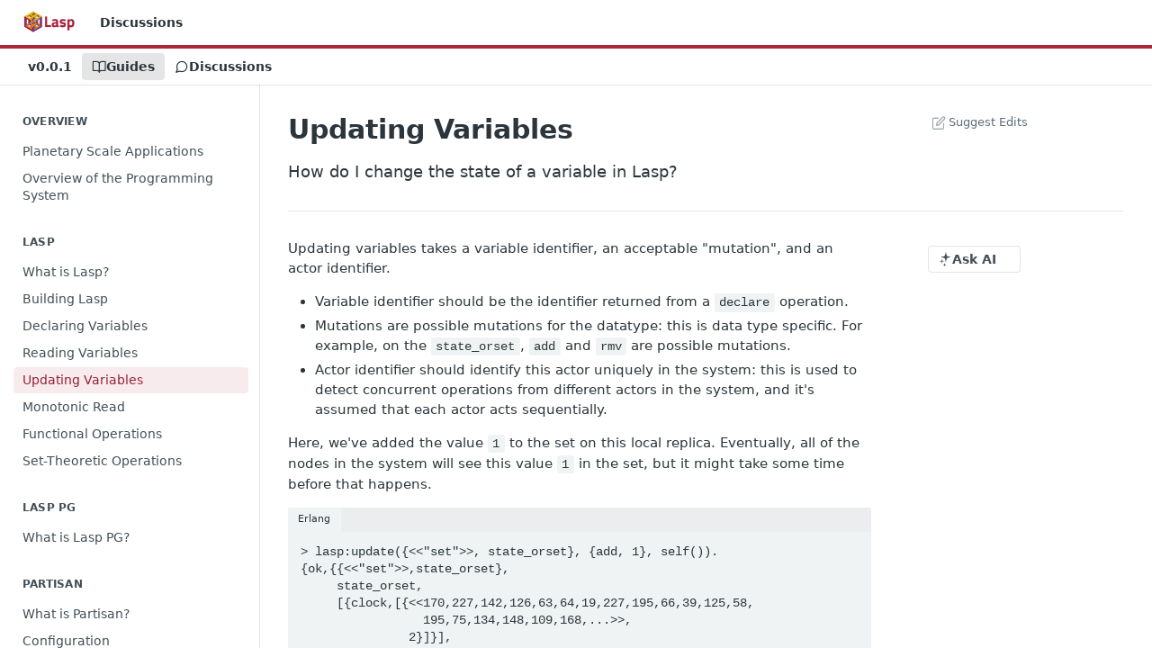

--- FILE ---
content_type: text/html; charset=utf-8
request_url: https://lasp-lang.readme.io/docs/updating-variables
body_size: 24533
content:
<!DOCTYPE html><html lang="en" style="" data-color-mode="light" class=" useReactApp  "><head><meta charset="utf-8"><meta name="readme-deploy" content="5.581.3"><meta name="readme-subdomain" content="lasp-lang"><meta name="readme-version" content="0.0.1"><title>Updating Variables</title><meta name="description" content="How do I change the state of a variable in Lasp?" data-rh="true"><meta property="og:title" content="Updating Variables" data-rh="true"><meta property="og:description" content="How do I change the state of a variable in Lasp?" data-rh="true"><meta property="og:site_name" content="The Lasp Programming System"><meta name="twitter:title" content="Updating Variables" data-rh="true"><meta name="twitter:description" content="How do I change the state of a variable in Lasp?" data-rh="true"><meta name="twitter:card" content="summary_large_image"><meta name="viewport" content="width=device-width, initial-scale=1.0"><meta property="og:image" content="https://cdn.readme.io/og-image/create?type=docs&amp;title=Updating%20Variables&amp;projectTitle=The%20Lasp%20Programming%20Syst...&amp;description=How%20do%20I%20change%20the%20state%20of%20a%20variable%20in%20Lasp%3F&amp;logoUrl=https%3A%2F%2Ffiles.readme.io%2Fa093674-small-lasp-logo-text-small.png&amp;color=%23ab273b&amp;variant=light" data-rh="true"><meta name="twitter:image" content="https://cdn.readme.io/og-image/create?type=docs&amp;title=Updating%20Variables&amp;projectTitle=The%20Lasp%20Programming%20Syst...&amp;description=How%20do%20I%20change%20the%20state%20of%20a%20variable%20in%20Lasp%3F&amp;logoUrl=https%3A%2F%2Ffiles.readme.io%2Fa093674-small-lasp-logo-text-small.png&amp;color=%23ab273b&amp;variant=light" data-rh="true"><meta property="og:image:width" content="1200"><meta property="og:image:height" content="630"><link id="favicon" rel="shortcut icon" href="https://lasp-lang.readme.io/favicon.ico" type="image/x-icon"><link rel="canonical" href="https://lasp-lang.readme.io/docs/updating-variables"><script src="https://cdn.readme.io/public/js/unauthorized-redirect.js?1769182809923"></script><script src="https://cdn.readme.io/public/js/cash-dom.min.js?1769182809923"></script><link data-chunk="Footer" rel="preload" as="style" href="https://cdn.readme.io/public/hub/web/Footer.7ca87f1efe735da787ba.css">
<link data-chunk="RDMD" rel="preload" as="style" href="https://cdn.readme.io/public/hub/web/RDMD.9331f322bb5b573f9d25.css">
<link data-chunk="RDMD" rel="preload" as="style" href="https://cdn.readme.io/public/hub/web/8788.1397980a7fd76b5388fe.css">
<link data-chunk="routes-Doc" rel="preload" as="style" href="https://cdn.readme.io/public/hub/web/routes-Doc.56c757d7717d133332ed.css">
<link data-chunk="index" rel="preload" as="style" href="https://cdn.readme.io/public/hub/web/index.8ca2c2c4702dddc43f78.css">
<link data-chunk="Header" rel="preload" as="style" href="https://cdn.readme.io/public/hub/web/Header.82413ef8974544a1864f.css">
<link data-chunk="main" rel="preload" as="style" href="https://cdn.readme.io/public/hub/web/main.73ee9ca53e6eaa83598c.css">
<link data-chunk="main" rel="preload" as="style" href="https://cdn.readme.io/public/hub/web/ui-styles.e5188c7f7f9c69667adf.css">
<link data-chunk="main" rel="preload" as="script" href="https://cdn.readme.io/public/hub/web/main.07547cfa8fdfd7a4c809.js">
<link data-chunk="routes-SuperHub" rel="preload" as="script" href="https://cdn.readme.io/public/hub/web/routes-SuperHub.129d5f78dbfede432b83.js">
<link data-chunk="Header" rel="preload" as="script" href="https://cdn.readme.io/public/hub/web/Header.7a8fa95dde67fa315250.js">
<link data-chunk="index" rel="preload" as="script" href="https://cdn.readme.io/public/hub/web/3766.649eaa2b700c2449e689.js">
<link data-chunk="index" rel="preload" as="script" href="https://cdn.readme.io/public/hub/web/6306.d91105b49ef3f33e4212.js">
<link data-chunk="index" rel="preload" as="script" href="https://cdn.readme.io/public/hub/web/6083.a6c01ccc57c962adc37b.js">
<link data-chunk="index" rel="preload" as="script" href="https://cdn.readme.io/public/hub/web/index.34f66f63109484c2a856.js">
<link data-chunk="routes-Doc" rel="preload" as="script" href="https://cdn.readme.io/public/hub/web/6563.536d53a51a39205d3d9b.js">
<link data-chunk="routes-Doc" rel="preload" as="script" href="https://cdn.readme.io/public/hub/web/6146.f99bcbc8d654cc36d7c8.js">
<link data-chunk="routes-Doc" rel="preload" as="script" href="https://cdn.readme.io/public/hub/web/6652.3900ee39f7cfe0a89511.js">
<link data-chunk="routes-Doc" rel="preload" as="script" href="https://cdn.readme.io/public/hub/web/8836.dbe2a8b6a6809625282d.js">
<link data-chunk="routes-Doc" rel="preload" as="script" href="https://cdn.readme.io/public/hub/web/9711.f939ebf4c2a2bed07a89.js">
<link data-chunk="routes-Doc" rel="preload" as="script" href="https://cdn.readme.io/public/hub/web/9819.244523233bd16e9c40f7.js">
<link data-chunk="routes-Doc" rel="preload" as="script" href="https://cdn.readme.io/public/hub/web/routes-Doc.d1002a5baf1301ca66f7.js">
<link data-chunk="RDMD" rel="preload" as="script" href="https://cdn.readme.io/public/hub/web/6123.a2ef3290db790599acca.js">
<link data-chunk="RDMD" rel="preload" as="script" href="https://cdn.readme.io/public/hub/web/3781.e78b96a01630dde138be.js">
<link data-chunk="RDMD" rel="preload" as="script" href="https://cdn.readme.io/public/hub/web/8424.7ca51ba764db137ea058.js">
<link data-chunk="RDMD" rel="preload" as="script" href="https://cdn.readme.io/public/hub/web/5492.f44f6f16a866e5fec3ae.js">
<link data-chunk="RDMD" rel="preload" as="script" href="https://cdn.readme.io/public/hub/web/9947.08b2610863d170f1b6c7.js">
<link data-chunk="RDMD" rel="preload" as="script" href="https://cdn.readme.io/public/hub/web/6349.44570076226a17ca868b.js">
<link data-chunk="RDMD" rel="preload" as="script" href="https://cdn.readme.io/public/hub/web/5496.17afb85a446e8476cbf9.js">
<link data-chunk="RDMD" rel="preload" as="script" href="https://cdn.readme.io/public/hub/web/8075.096554dabcf518cc0b30.js">
<link data-chunk="RDMD" rel="preload" as="script" href="https://cdn.readme.io/public/hub/web/8788.7d9cdb0b268fb7e3025a.js">
<link data-chunk="RDMD" rel="preload" as="script" href="https://cdn.readme.io/public/hub/web/1165.002e4541f2ba3ba0fbf2.js">
<link data-chunk="RDMD" rel="preload" as="script" href="https://cdn.readme.io/public/hub/web/RDMD.919251738abc9bfd483d.js">
<link data-chunk="Footer" rel="preload" as="script" href="https://cdn.readme.io/public/hub/web/Footer.9f1a3307d1d61765d9bb.js">
<link data-chunk="main" rel="stylesheet" href="https://cdn.readme.io/public/hub/web/ui-styles.e5188c7f7f9c69667adf.css">
<link data-chunk="main" rel="stylesheet" href="https://cdn.readme.io/public/hub/web/main.73ee9ca53e6eaa83598c.css">
<link data-chunk="Header" rel="stylesheet" href="https://cdn.readme.io/public/hub/web/Header.82413ef8974544a1864f.css">
<link data-chunk="index" rel="stylesheet" href="https://cdn.readme.io/public/hub/web/index.8ca2c2c4702dddc43f78.css">
<link data-chunk="routes-Doc" rel="stylesheet" href="https://cdn.readme.io/public/hub/web/routes-Doc.56c757d7717d133332ed.css">
<link data-chunk="RDMD" rel="stylesheet" href="https://cdn.readme.io/public/hub/web/8788.1397980a7fd76b5388fe.css">
<link data-chunk="RDMD" rel="stylesheet" href="https://cdn.readme.io/public/hub/web/RDMD.9331f322bb5b573f9d25.css">
<link data-chunk="Footer" rel="stylesheet" href="https://cdn.readme.io/public/hub/web/Footer.7ca87f1efe735da787ba.css"><!-- CUSTOM CSS--><style title="rm-custom-css">:root{--project-color-primary:#ab273b;--project-color-inverse:#fff;--recipe-button-color:#ab273b;--recipe-button-color-hover:#58141e;--recipe-button-color-active:#2e0b10;--recipe-button-color-focus:rgba(171, 39, 59, 0.25);--recipe-button-color-disabled:#edb1ba}[id=enterprise] .ReadMeUI[is=AlgoliaSearch]{--project-color-primary:#ab273b;--project-color-inverse:#fff}a{color:var(--color-link-primary,#ab273b)}a:hover{color:var(--color-link-primary-darken-5,#58141e)}a.text-muted:hover{color:var(--color-link-primary,#ab273b)}.btn.btn-primary{background-color:#ab273b}.btn.btn-primary:hover{background-color:#58141e}.theme-line #hub-landing-top h2{color:#ab273b}#hub-landing-top .btn:hover{color:#ab273b}.theme-line #hub-landing-top .btn:hover{color:#fff}.theme-solid header#hub-header #header-top{background-color:#ab273b}.theme-solid.header-gradient header#hub-header #header-top{background:linear-gradient(to bottom,#ab273b,#770f1f)}.theme-solid.header-custom header#hub-header #header-top{background-image:url(undefined)}.theme-line header#hub-header #header-top{border-bottom-color:#ab273b}.theme-line header#hub-header #header-top .btn{background-color:#ab273b}header#hub-header #header-top #header-logo{width:98px;height:40px;margin-top:0;background-image:url(https://files.readme.io/a093674-small-lasp-logo-text-small.png)}#hub-subheader-parent #hub-subheader .hub-subheader-breadcrumbs .dropdown-menu a:hover{background-color:#ab273b}#subheader-links a.active{color:#ab273b!important;box-shadow:inset 0 -2px 0 #ab273b}#subheader-links a:hover{color:#ab273b!important;box-shadow:inset 0 -2px 0 #ab273b;opacity:.7}.discussion .submit-vote.submit-vote-parent.voted a.submit-vote-button{background-color:#ab273b}section#hub-discuss .discussion a .discuss-body h4{color:#ab273b}section#hub-discuss .discussion a:hover .discuss-body h4{color:#58141e}#hub-subheader-parent #hub-subheader.sticky-header.sticky{border-bottom-color:#ab273b}#hub-subheader-parent #hub-subheader.sticky-header.sticky .search-box{border-bottom-color:#ab273b}#hub-search-results h3 em{color:#ab273b}.main_background,.tag-item{background:#ab273b!important}.main_background:hover{background:#58141e!important}.main_color{color:#ab273b!important}.border_bottom_main_color{border-bottom:2px solid #ab273b}.main_color_hover:hover{color:#ab273b!important}section#hub-discuss h1{color:#ab273b}#hub-reference .hub-api .api-definition .api-try-it-out.active{border-color:#ab273b;background-color:#ab273b}#hub-reference .hub-api .api-definition .api-try-it-out.active:hover{background-color:#58141e;border-color:#58141e}#hub-reference .hub-api .api-definition .api-try-it-out:hover{border-color:#ab273b;color:#ab273b}#hub-reference .hub-reference .logs .logs-empty .logs-login-button,#hub-reference .hub-reference .logs .logs-login .logs-login-button{background-color:var(--project-color-primary,#ab273b);border-color:var(--project-color-primary,#ab273b)}#hub-reference .hub-reference .logs .logs-empty .logs-login-button:hover,#hub-reference .hub-reference .logs .logs-login .logs-login-button:hover{background-color:#58141e;border-color:#58141e}#hub-reference .hub-reference .logs .logs-empty>svg>path,#hub-reference .hub-reference .logs .logs-login>svg>path{fill:#ab273b;fill:var(--project-color-primary,#ab273b)}#hub-reference .hub-reference .logs:last-child .logs-empty,#hub-reference .hub-reference .logs:last-child .logs-login{margin-bottom:35px}#hub-reference .hub-reference .hub-reference-section .hub-reference-left header .hub-reference-edit:hover{color:#ab273b}.main-color-accent{border-bottom:3px solid #ab273b;padding-bottom:8px}/*! BEGIN HUB_CUSTOM_STYLES *//*! END HUB_CUSTOM_STYLES */</style><meta name="loadedProject" content="lasp-lang"><script>var storedColorMode = `light` === 'system' ? window.localStorage.getItem('color-scheme') : `light`
document.querySelector('[data-color-mode]').setAttribute('data-color-mode', storedColorMode)</script><script id="config" type="application/json" data-json="{&quot;algoliaIndex&quot;:&quot;readme_search_v2&quot;,&quot;amplitude&quot;:{&quot;apiKey&quot;:&quot;dc8065a65ef83d6ad23e37aaf014fc84&quot;,&quot;enabled&quot;:true},&quot;asset_url&quot;:&quot;https://cdn.readme.io&quot;,&quot;dashDomain&quot;:&quot;dash.readme.com&quot;,&quot;domain&quot;:&quot;readme.io&quot;,&quot;domainFull&quot;:&quot;https://dash.readme.com&quot;,&quot;encryptedLocalStorageKey&quot;:&quot;ekfls-2025-03-27&quot;,&quot;fullstory&quot;:{&quot;enabled&quot;:true,&quot;orgId&quot;:&quot;FSV9A&quot;},&quot;git&quot;:{&quot;sync&quot;:{&quot;bitbucket&quot;:{&quot;installationLink&quot;:&quot;https://developer.atlassian.com/console/install/310151e6-ca1a-4a44-9af6-1b523fea0561?signature=AYABeMn9vqFkrg%2F1DrJAQxSyVf4AAAADAAdhd3Mta21zAEthcm46YXdzOmttczp1cy13ZXN0LTI6NzA5NTg3ODM1MjQzOmtleS83MDVlZDY3MC1mNTdjLTQxYjUtOWY5Yi1lM2YyZGNjMTQ2ZTcAuAECAQB4IOp8r3eKNYw8z2v%2FEq3%2FfvrZguoGsXpNSaDveR%2FF%2Fo0BHUxIjSWx71zNK2RycuMYSgAAAH4wfAYJKoZIhvcNAQcGoG8wbQIBADBoBgkqhkiG9w0BBwEwHgYJYIZIAWUDBAEuMBEEDOJgARbqndU9YM%2FRdQIBEIA7unpCah%2BIu53NA72LkkCDhNHOv%2BgRD7agXAO3jXqw0%2FAcBOB0%2F5LmpzB5f6B1HpkmsAN2i2SbsFL30nkAB2F3cy1rbXMAS2Fybjphd3M6a21zOmV1LXdlc3QtMTo3MDk1ODc4MzUyNDM6a2V5LzQ2MzBjZTZiLTAwYzMtNGRlMi04NzdiLTYyN2UyMDYwZTVjYwC4AQICAHijmwVTMt6Oj3F%2B0%2B0cVrojrS8yZ9ktpdfDxqPMSIkvHAGT%[base64]%2BMHwGCSqGSIb3DQEHBqBvMG0CAQAwaAYJKoZIhvcNAQcBMB4GCWCGSAFlAwQBLjARBAzzWhThsIgJwrr%2FY2ECARCAOxoaW9pob21lweyAfrIm6Fw7gd8D%2B%2F8LHk4rl3jjULDM35%2FVPuqBrqKunYZSVCCGNGB3RqpQJr%2FasASiAgAAAAAMAAAQAAAAAAAAAAAAAAAAAEokowLKsF1tMABEq%2BKNyJP%2F%2F%2F%2F%2FAAAAAQAAAAAAAAAAAAAAAQAAADJLzRcp6MkqKR43PUjOiRxxbxXYhLc6vFXEutK3%2BQ71yuPq4dC8pAHruOVQpvVcUSe8dptV8c7wR8BTJjv%2F%2FNe8r0g%3D&amp;product=bitbucket&quot;}}},&quot;metrics&quot;:{&quot;billingCronEnabled&quot;:&quot;true&quot;,&quot;dashUrl&quot;:&quot;https://m.readme.io&quot;,&quot;defaultUrl&quot;:&quot;https://m.readme.io&quot;,&quot;exportMaxRetries&quot;:12,&quot;wsUrl&quot;:&quot;wss://m.readme.io&quot;},&quot;micro&quot;:{&quot;baseUrl&quot;:&quot;https://micro-beta.readme.com&quot;},&quot;proxyUrl&quot;:&quot;https://try.readme.io&quot;,&quot;readmeRecaptchaSiteKey&quot;:&quot;6LesVBYpAAAAAESOCHOyo2kF9SZXPVb54Nwf3i2x&quot;,&quot;releaseVersion&quot;:&quot;5.581.3&quot;,&quot;reservedWords&quot;:{&quot;tools&quot;:[&quot;execute-request&quot;,&quot;get-code-snippet&quot;,&quot;get-endpoint&quot;,&quot;get-request-body&quot;,&quot;get-response-schema&quot;,&quot;get-server-variables&quot;,&quot;list-endpoints&quot;,&quot;list-security-schemes&quot;,&quot;list-specs&quot;,&quot;search-specs&quot;,&quot;search&quot;,&quot;fetch&quot;]},&quot;sentry&quot;:{&quot;dsn&quot;:&quot;https://3bbe57a973254129bcb93e47dc0cc46f@o343074.ingest.sentry.io/2052166&quot;,&quot;enabled&quot;:true},&quot;shMigration&quot;:{&quot;promoVideo&quot;:&quot;&quot;,&quot;forceWaitlist&quot;:false,&quot;migrationPreview&quot;:false},&quot;sslBaseDomain&quot;:&quot;readmessl.com&quot;,&quot;sslGenerationService&quot;:&quot;ssl.readmessl.com&quot;,&quot;stripePk&quot;:&quot;pk_live_5103PML2qXbDukVh7GDAkQoR4NSuLqy8idd5xtdm9407XdPR6o3bo663C1ruEGhXJjpnb2YCpj8EU1UvQYanuCjtr00t1DRCf2a&quot;,&quot;superHub&quot;:{&quot;newProjectsEnabled&quot;:true},&quot;wootric&quot;:{&quot;accountToken&quot;:&quot;NPS-122b75a4&quot;,&quot;enabled&quot;:true}}"></script></head><body class="body-none theme-line header-solid header-bg-size-auto header-bg-pos-tl header-overlay-triangles reference-layout-row lumosity-normal "><div id="ssr-top"></div><div id="ssr-main"><div class="App ThemeContext ThemeContext_dark ThemeContext_classic ThemeContext_line" style="--color-primary:#ab273b;--color-primary-inverse:#fff;--color-primary-alt:#770f1f;--color-primary-darken-10:#811e2d;--color-primary-darken-20:#58141e;--color-primary-alpha-25:rgba(171, 39, 59, 0.25);--color-link-primary:#ab273b;--color-link-primary-darken-5:#962234;--color-link-primary-darken-10:#811e2d;--color-link-primary-darken-20:#58141e;--color-link-primary-alpha-50:rgba(171, 39, 59, 0.5);--color-link-primary-alpha-25:rgba(171, 39, 59, 0.25);--color-link-background:rgba(171, 39, 59, 0.09);--color-link-text:#fff;--color-login-link:#018ef5;--color-login-link-text:#fff;--color-login-link-darken-10:#0171c2;--color-login-link-primary-alpha-50:rgba(1, 142, 245, 0.5)"><div class="ContentWithOwlbotx4PaFDoA1KMz"><div class="ContentWithOwlbot-content2X1XexaN8Lf2"><header class="Header3zzata9F_ZPQ rm-Header_classic rm-Header Header-links-buttons"><div class="rm-Header-top Header-topuTMpygDG4e1V Header-top_classic3g7Q6zoBy8zh"><div class="rm-Container rm-Container_flex"><div style="outline:none" tabindex="-1"><a href="#content" target="_self" class="Button Button_md rm-JumpTo Header-jumpTo3IWKQXmhSI5D Button_primary">Jump to Content</a></div><div class="rm-Header-left Header-leftADQdGVqx1wqU"><a class="rm-Logo Header-logo1Xy41PtkzbdG" href="/" target="_self"><img alt="The Lasp Programming System" class="rm-Logo-img Header-logo-img3YvV4lcGKkeb" src="https://files.readme.io/a093674-small-lasp-logo-text-small.png"/></a><a class="Button Button_md rm-Header-link rm-Header-top-link Button_slate_text Header-link2tXYTgXq85zW" href="/discuss" target="_self">Discussions</a></div><div class="rm-Header-left Header-leftADQdGVqx1wqU Header-left_mobile1RG-X93lx6PF"><div><button aria-label="Toggle navigation menu" class="icon-menu menu3d6DYNDa3tk5" type="button"></button><div class=""><div class="Flyout95xhYIIoTKtc undefined rm-Flyout" data-testid="flyout"><div class="MobileFlyout1hHJpUd-nYkd"><a aria-current="page" class="rm-MobileFlyout-item NavItem-item1gDDTqaXGhm1 NavItem-item_mobile1qG3gd-Mkck-  active" href="/docs" target="_self"><i class="icon-guides NavItem-badge1qOxpfTiALoz rm-Header-bottom-link-icon"></i><span class="NavItem-textSlZuuL489uiw">Guides</span></a><a class="rm-MobileFlyout-item NavItem-item1gDDTqaXGhm1 NavItem-item_mobile1qG3gd-Mkck- " href="/discuss" target="_self"><i class="icon-discussions NavItem-badge1qOxpfTiALoz rm-Header-bottom-link-icon"></i><span class="NavItem-textSlZuuL489uiw">Discussions</span></a><div class="NavItem-item1gDDTqaXGhm1 NavItem-item_inactiveMQoyhN045qAn">v<!-- -->0.0.1</div><hr class="MobileFlyout-divider10xf7R2X1MeW"/><a class="rm-MobileFlyout-item NavItem-item1gDDTqaXGhm1 NavItem-item_mobile1qG3gd-Mkck- NavItem_dropdown-muted1xJVuczwGc74" href="/discuss" target="_self">Discussions</a><a class="MobileFlyout-logo3Lq1eTlk1K76 Header-logo1Xy41PtkzbdG rm-Logo" href="/" target="_self"><img alt="The Lasp Programming System" class="Header-logo-img3YvV4lcGKkeb rm-Logo-img" src="https://files.readme.io/a093674-small-lasp-logo-text-small.png"/></a></div></div></div></div><div class="Header-left-nav2xWPWMNHOGf_"><i aria-hidden="true" class="icon-guides Header-left-nav-icon10glJKFwewOv"></i>Guides</div></div><div class="rm-Header-right Header-right21PC2XTT6aMg"><span class="Header-right_desktop14ja01RUQ7HE"></span><div class="Header-searchtb6Foi0-D9Vx"><button aria-label="Search ⌘k" class="rm-SearchToggle" data-symbol="⌘"><div class="rm-SearchToggle-icon icon-search1"></div></button></div></div></div></div><div class="Header-bottom2eLKOFXMEmh5 Header-bottom_classic rm-Header-bottom"><div class="rm-Container rm-Container_flex"><nav aria-label="Primary navigation" class="Header-leftADQdGVqx1wqU Header-subnavnVH8URdkgvEl" role="navigation"><span class="Truncate1OzxBYrNNfH3 NavItem2xSfFaVqfRjy NavItem_inactive1YE6SGanIJp5 rm-Header-bottom-link" style="--Truncate-max-width:150px">v0.0.1</span><a aria-current="page" class="Button Button_md rm-Header-link rm-Header-bottom-link Button_slate_text Header-bottom-link_mobile  active" href="/docs" target="_self"><i class="icon-guides rm-Header-bottom-link-icon"></i><span>Guides</span></a><a class="Button Button_md rm-Header-link rm-Header-bottom-link Button_slate_text Header-bottom-link_mobile " href="/discuss" target="_self"><i class="icon-discussions rm-Header-bottom-link-icon"></i><span>Discussions</span></a><div class="Header-subnav-tabyNLkcOA6xAra" style="transform:translateX(0px);width:0"></div></nav><button align="center" justify="between" style="--flex-gap:var(--xs)" class="Button Button_sm Flex Flex_row MobileSubnav1DsTfasXloM2 Button_contrast Button_contrast_outline" type="button"><span class="Button-label">Updating Variables</span><span class="IconWrapper Icon-wrapper2z2wVIeGsiUy"><span class="Icon3_D2ysxFZ_ll Icon-empty6PuNZVw0joPv" style="--icon-color:inherit;--icon-size:inherit;--icon-stroke-width:2px"></span></span></button></div></div><div class="hub-search-results--reactApp " id="hub-search-results"><div class="hub-container"><div class="modal-backdrop rm-SearchModal" role="button" tabindex="0"></div></div></div></header><main class="rm-Guides"><div class="rm-Container rm-Container_flex"><nav aria-label="Secondary navigation" class="rm-Sidebar hub-sidebar reference-redesign Nav3C5f8FcjkaHj rm-Sidebar_guides" id="hub-sidebar" role="navigation"><div class="Sidebar1t2G1ZJq-vU1 rm-Sidebar hub-sidebar-content"><section class="Sidebar-listWrapper6Q9_yUrG906C rm-Sidebar-section"><h2 class="Sidebar-headingTRQyOa2pk0gh rm-Sidebar-heading">Overview</h2><ul class="Sidebar-list_sidebarLayout3RaX72iQNOEI Sidebar-list3cZWQLaBf9k8 rm-Sidebar-list"><li class="Sidebar-item23D-2Kd61_k3"><a class="Sidebar-link2Dsha-r-GKh2 childless text-wrap rm-Sidebar-link" target="_self" href="/docs/what-is-the-lasp-suite"><span class="Sidebar-link-textLuTE1ySm4Kqn"><span class="Sidebar-link-text_label1gCT_uPnx7Gu">Planetary Scale Applications</span></span></a></li><li class="Sidebar-item23D-2Kd61_k3"><a class="Sidebar-link2Dsha-r-GKh2 childless text-wrap rm-Sidebar-link" target="_self" href="/docs/overview-of-the-programming-system"><span class="Sidebar-link-textLuTE1ySm4Kqn"><span class="Sidebar-link-text_label1gCT_uPnx7Gu">Overview of the Programming System</span></span></a></li></ul></section><section class="Sidebar-listWrapper6Q9_yUrG906C rm-Sidebar-section"><h2 class="Sidebar-headingTRQyOa2pk0gh rm-Sidebar-heading">Lasp</h2><ul class="Sidebar-list_sidebarLayout3RaX72iQNOEI Sidebar-list3cZWQLaBf9k8 rm-Sidebar-list"><li class="Sidebar-item23D-2Kd61_k3"><a class="Sidebar-link2Dsha-r-GKh2 childless text-wrap rm-Sidebar-link" target="_self" href="/docs/what-is-lasp"><span class="Sidebar-link-textLuTE1ySm4Kqn"><span class="Sidebar-link-text_label1gCT_uPnx7Gu">What is Lasp?</span></span></a></li><li class="Sidebar-item23D-2Kd61_k3"><a class="Sidebar-link2Dsha-r-GKh2 childless text-wrap rm-Sidebar-link" target="_self" href="/docs/building-lasp"><span class="Sidebar-link-textLuTE1ySm4Kqn"><span class="Sidebar-link-text_label1gCT_uPnx7Gu">Building Lasp</span></span></a></li><li class="Sidebar-item23D-2Kd61_k3"><a class="Sidebar-link2Dsha-r-GKh2 childless text-wrap rm-Sidebar-link" target="_self" href="/docs/declaring-variables"><span class="Sidebar-link-textLuTE1ySm4Kqn"><span class="Sidebar-link-text_label1gCT_uPnx7Gu">Declaring Variables</span></span></a></li><li class="Sidebar-item23D-2Kd61_k3"><a class="Sidebar-link2Dsha-r-GKh2 childless text-wrap rm-Sidebar-link" target="_self" href="/docs/reading-variables"><span class="Sidebar-link-textLuTE1ySm4Kqn"><span class="Sidebar-link-text_label1gCT_uPnx7Gu">Reading Variables</span></span></a></li><li class="Sidebar-item23D-2Kd61_k3"><a aria-current="page" class="Sidebar-link2Dsha-r-GKh2 childless text-wrap rm-Sidebar-link active" target="_self" href="/docs/updating-variables"><span class="Sidebar-link-textLuTE1ySm4Kqn"><span class="Sidebar-link-text_label1gCT_uPnx7Gu">Updating Variables</span></span></a></li><li class="Sidebar-item23D-2Kd61_k3"><a class="Sidebar-link2Dsha-r-GKh2 childless text-wrap rm-Sidebar-link" target="_self" href="/docs/monotonic-read"><span class="Sidebar-link-textLuTE1ySm4Kqn"><span class="Sidebar-link-text_label1gCT_uPnx7Gu">Monotonic Read</span></span></a></li><li class="Sidebar-item23D-2Kd61_k3"><a class="Sidebar-link2Dsha-r-GKh2 childless text-wrap rm-Sidebar-link" target="_self" href="/docs/functional-combinators"><span class="Sidebar-link-textLuTE1ySm4Kqn"><span class="Sidebar-link-text_label1gCT_uPnx7Gu">Functional Operations</span></span></a></li><li class="Sidebar-item23D-2Kd61_k3"><a class="Sidebar-link2Dsha-r-GKh2 childless text-wrap rm-Sidebar-link" target="_self" href="/docs/set-theoretic-operations"><span class="Sidebar-link-textLuTE1ySm4Kqn"><span class="Sidebar-link-text_label1gCT_uPnx7Gu">Set-Theoretic Operations</span></span></a></li></ul></section><section class="Sidebar-listWrapper6Q9_yUrG906C rm-Sidebar-section"><h2 class="Sidebar-headingTRQyOa2pk0gh rm-Sidebar-heading">Lasp PG</h2><ul class="Sidebar-list_sidebarLayout3RaX72iQNOEI Sidebar-list3cZWQLaBf9k8 rm-Sidebar-list"><li class="Sidebar-item23D-2Kd61_k3"><a class="Sidebar-link2Dsha-r-GKh2 childless text-wrap rm-Sidebar-link" target="_self" href="/docs/what-is-lasp-pg"><span class="Sidebar-link-textLuTE1ySm4Kqn"><span class="Sidebar-link-text_label1gCT_uPnx7Gu">What is Lasp PG?</span></span></a></li></ul></section><section class="Sidebar-listWrapper6Q9_yUrG906C rm-Sidebar-section"><h2 class="Sidebar-headingTRQyOa2pk0gh rm-Sidebar-heading">Partisan</h2><ul class="Sidebar-list_sidebarLayout3RaX72iQNOEI Sidebar-list3cZWQLaBf9k8 rm-Sidebar-list"><li class="Sidebar-item23D-2Kd61_k3"><a class="Sidebar-link2Dsha-r-GKh2 childless text-wrap rm-Sidebar-link" target="_self" href="/docs/overview"><span class="Sidebar-link-textLuTE1ySm4Kqn"><span class="Sidebar-link-text_label1gCT_uPnx7Gu">What is Partisan?</span></span></a></li><li class="Sidebar-item23D-2Kd61_k3"><a class="Sidebar-link2Dsha-r-GKh2 childless text-wrap rm-Sidebar-link" target="_self" href="/docs/configuration"><span class="Sidebar-link-textLuTE1ySm4Kqn"><span class="Sidebar-link-text_label1gCT_uPnx7Gu">Configuration</span></span></a></li><li class="Sidebar-item23D-2Kd61_k3"><a class="Sidebar-link2Dsha-r-GKh2 childless text-wrap rm-Sidebar-link" target="_self" href="/docs/partisan"><span class="Sidebar-link-textLuTE1ySm4Kqn"><span class="Sidebar-link-text_label1gCT_uPnx7Gu">Backends</span></span></a></li><li class="Sidebar-item23D-2Kd61_k3"><a class="Sidebar-link2Dsha-r-GKh2 childless text-wrap rm-Sidebar-link" target="_self" href="/docs/api"><span class="Sidebar-link-textLuTE1ySm4Kqn"><span class="Sidebar-link-text_label1gCT_uPnx7Gu">Peer Service API</span></span></a></li><li class="Sidebar-item23D-2Kd61_k3"><a class="Sidebar-link2Dsha-r-GKh2 childless text-wrap rm-Sidebar-link" target="_self" href="/docs/messaging-api"><span class="Sidebar-link-textLuTE1ySm4Kqn"><span class="Sidebar-link-text_label1gCT_uPnx7Gu">Messaging API</span></span></a></li></ul></section><section class="Sidebar-listWrapper6Q9_yUrG906C rm-Sidebar-section"><h2 class="Sidebar-headingTRQyOa2pk0gh rm-Sidebar-heading">Lasp Internals</h2><ul class="Sidebar-list_sidebarLayout3RaX72iQNOEI Sidebar-list3cZWQLaBf9k8 rm-Sidebar-list"><li class="Sidebar-item23D-2Kd61_k3"><a class="Sidebar-link2Dsha-r-GKh2 childless text-wrap rm-Sidebar-link" target="_self" href="/docs/internal-anatomy-of-a-request"><span class="Sidebar-link-textLuTE1ySm4Kqn"><span class="Sidebar-link-text_label1gCT_uPnx7Gu">Anatomy of a Request</span></span></a></li><li class="Sidebar-item23D-2Kd61_k3"><a class="Sidebar-link2Dsha-r-GKh2 childless text-wrap rm-Sidebar-link" target="_self" href="/docs/starting-and-clustering-two-nodes"><span class="Sidebar-link-textLuTE1ySm4Kqn"><span class="Sidebar-link-text_label1gCT_uPnx7Gu">Build a Two Node Cluster</span></span></a></li></ul></section><div class="readme-logo" id="readmeLogo">Powered by<!-- --> <a aria-label="ReadMe" href="https://readme.com?ref_src=hub&amp;project=lasp-lang" style="color:unset"><svg class="readme-logo-icon" height="50" viewBox="0 0 293 50" width="293"><path d="M114.851 9.35c-9.218 0-15.76 6.482-15.76 15.522 0 9.456 7.196 15.462 16.354 15.462 4.316 0 10.001-1.388 13.158-5.3a1 1 0 0 0-.062-1.345l-2.987-2.942a.978.978 0 0 0-1.37-.01c-2.438 2.415-5.548 3.352-8.382 3.352-4.401 0-8.089-2.438-8.564-7.374h22.231a.492.492 0 0 0 .49-.422c.077-.579.116-1.18.116-1.898 0-4.519-1.606-8.206-4.342-10.882-2.676-2.677-6.482-4.163-10.882-4.163Zm-7.554 12.429c.536-3.985 3.331-6.423 7.375-6.423 2.141 0 3.985.714 5.293 2.082 1.011 1.13 1.784 2.557 2.022 4.34h-14.69ZM286.422 13.513c-2.675-2.676-6.482-4.163-10.882-4.163-9.218 0-15.76 6.482-15.76 15.522 0 9.456 7.196 15.462 16.354 15.462 4.316 0 10.001-1.388 13.159-5.3a1.002 1.002 0 0 0-.062-1.345l-2.988-2.942a.978.978 0 0 0-1.37-.01c-2.437 2.415-5.548 3.352-8.382 3.352-4.401 0-8.088-2.438-8.563-7.374h22.23a.493.493 0 0 0 .491-.422c.076-.579.115-1.18.115-1.897 0-4.52-1.606-8.207-4.342-10.883Zm-18.436 8.266c.536-3.985 3.331-6.423 7.375-6.423 2.141 0 3.985.714 5.293 2.082 1.011 1.13 1.784 2.557 2.022 4.34h-14.69ZM167.264 33.54l.003-.039h-1.541V11.238c0-.682-.552-1.234-1.233-1.234h-4.561c-.682 0-1.234.553-1.234 1.234v2.146c-2.615-2.491-6.119-4.034-10.158-4.034-8.921 0-15.165 6.66-15.165 15.522 0 8.741 6.186 15.462 15.165 15.462 4.579 0 8.087-1.903 10.585-4.757v1.202a2.961 2.961 0 0 0 2.961 2.96h4.987c.681 0 1.234-.552 1.234-1.233v-3.77c0-.614-.456-1.1-1.043-1.196Zm-17.416-.164c-4.876 0-8.385-3.747-8.385-8.504 0-4.817 3.509-8.564 8.385-8.564 4.401 0 8.266 3.092 8.266 8.564 0 5.411-3.865 8.504-8.266 8.504ZM257.585 33.502h-2.222V22.077c0-7.613-4.817-12.727-12.192-12.727-4.459 0-7.909 1.843-10.228 4.58-2.021-2.915-5.293-4.58-9.515-4.58s-7.362 1.808-9.445 4.496v-2.667c0-.681-.552-1.234-1.233-1.234h-4.561c-.682 0-1.234.553-1.234 1.234v26.249a2.312 2.312 0 0 0 2.312 2.311h8.173c.681 0 1.233-.552 1.233-1.233v-3.77c0-.682-.552-1.234-1.233-1.234h-2.218v-10.77c0-3.866 2.497-6.305 6.124-6.305 3.569 0 5.65 2.438 5.65 6.304v14.697a2.312 2.312 0 0 0 2.312 2.311h7.307c.678 0 1.228-.55 1.228-1.228V34.73c0-.678-.55-1.228-1.228-1.228h-1.352v-10.77c0-3.866 2.557-6.304 6.125-6.304s5.709 2.438 5.709 6.304V33.5l.004 3.083v.843a2.311 2.311 0 0 0 2.311 2.312h8.173c.682 0 1.234-.552 1.234-1.234v-3.77c0-.681-.553-1.234-1.234-1.234ZM199.36.005h-6.647c-.681 0-1.233.553-1.233 1.234v3.77c0 .682.552 1.234 1.233 1.234h.353l-.001.007h.99v6.074c-2.438-1.844-5.471-2.974-8.921-2.974-8.919 0-15.164 6.66-15.164 15.522 0 8.741 6.185 15.462 15.164 15.462 4.328 0 7.688-1.712 10.153-4.307v2.478c0 .682.552 1.234 1.233 1.234h4.561c.682 0 1.234-.552 1.234-1.234V34.36l.006-.001V2.966a2.961 2.961 0 0 0-2.961-2.96Zm-12.917 33.371c-4.877 0-8.385-3.747-8.385-8.504 0-4.817 3.508-8.564 8.385-8.564 4.401 0 8.266 3.092 8.266 8.564 0 5.412-3.865 8.504-8.266 8.504ZM54.631 7.158H40.196c-5.072 0-9.307 3.551-10.375 8.3-1.068-4.749-5.304-8.3-10.375-8.3H5.01A5.01 5.01 0 0 0 0 12.168v25.4a5.01 5.01 0 0 0 5.01 5.01h9.579c9.99.031 13.266 2.377 14.844 7.172a.428.428 0 0 0 .388.255.424.424 0 0 0 .387-.255c1.578-4.795 4.854-7.14 14.844-7.171h9.58a5.01 5.01 0 0 0 5.01-5.01V12.167a5.01 5.01 0 0 0-5.01-5.01Zm-29.606 27.21c0 .294-.24.534-.534.534H8.175a.535.535 0 0 1-.535-.535v-2.03c0-.296.24-.535.535-.535H24.49c.295 0 .534.24.534.535v2.03Zm0-6.32c0 .294-.24.534-.534.534H8.175a.535.535 0 0 1-.535-.535v-2.03c0-.296.24-.535.535-.535H24.49c.295 0 .534.24.534.535v2.03Zm0-6.32c0 .294-.24.534-.534.534H8.175a.535.535 0 0 1-.535-.535v-2.03c0-.296.24-.535.535-.535H24.49c.295 0 .534.24.534.535v2.03Zm26.976 12.64c0 .294-.24.534-.535.534H35.151a.535.535 0 0 1-.535-.535v-2.03c0-.296.24-.535.535-.535h16.315c.296 0 .535.24.535.535v2.03Zm0-6.32c0 .294-.24.534-.535.534H35.151a.535.535 0 0 1-.535-.535v-2.03c0-.296.24-.535.535-.535h16.315c.296 0 .535.24.535.535v2.03Zm0-6.32c0 .294-.24.534-.535.534H35.151a.535.535 0 0 1-.535-.535v-2.03c0-.296.24-.535.535-.535h16.315c.296 0 .535.24.535.535v2.03ZM100.322 10.883c-.967-.651-3.238-1.75-7.368-1.533-3.743.196-6.661 1.963-8.623 5.114v-.594l-.002-.022v-.884a2.96 2.96 0 0 0-2.96-2.961h-6.45c-.68 0-1.233.552-1.233 1.234v3.896c0 .68.553 1.233 1.234 1.233h1.137-.48.664l.002.001h1.367v17.134h-2.216c-.675 0-1.222.547-1.222 1.222v3.794c0 .675.547 1.222 1.222 1.222h12.693c.674 0 1.22-.547 1.22-1.221v-3.795c0-.675-.546-1.222-1.22-1.222h-2.211v-9.759c0-4.163 2.444-6.996 6.363-7.196 1.825-.092 3.115.187 3.906.453.22.075.45-.037.548-.249a16.908 16.908 0 0 1 3.676-5.155.454.454 0 0 0-.048-.712h.001Z"></path></svg></a></div></div><button aria-label="Hide sidebar navigation" class="Nav-toggle-collapse39KxgTH727KL" type="button"></button></nav><article class="rm-Article" id="content"><header id="content-head"><div class="row clearfix"><div class="col-xs-9"><h1>Updating Variables</h1><div class="excerpt"><div class="rm-Markdown markdown-body" data-testid="RDMD"><p>How do I change the state of a variable in Lasp?</p></div></div></div><div class="col-xs-3"><a class="SuggestEdituoSX2zdYKItO suggestEdits rm-SuggestEdit" rel="nofollow" href="/edit/updating-variables"><i aria-hidden="true" class="icon icon-edit"></i>Suggest Edits</a></div></div></header><div class="grid-container-fluid" id="content-container"><section class="content-body grid-75 "><div dehydrated="&lt;p&gt;Updating variables takes a variable identifier, an acceptable &amp;quot;mutation&amp;quot;, and an actor identifier.&lt;/p&gt;
&lt;ul&gt;
&lt;li&gt;Variable identifier should be the identifier returned from a &lt;button aria-label=&quot;Copy Code&quot; class=&quot;rdmd-code-copy fa&quot;&gt;&lt;/button&gt;&lt;code class=&quot;rdmd-code lang- theme-light&quot; data-lang=&quot;&quot; name=&quot;&quot; tabindex=&quot;0&quot;&gt;declare&lt;/code&gt; operation.&lt;/li&gt;
&lt;li&gt;Mutations are possible mutations for the datatype: this is data type specific.  For example, on the &lt;button aria-label=&quot;Copy Code&quot; class=&quot;rdmd-code-copy fa&quot;&gt;&lt;/button&gt;&lt;code class=&quot;rdmd-code lang- theme-light&quot; data-lang=&quot;&quot; name=&quot;&quot; tabindex=&quot;0&quot;&gt;state_orset&lt;/code&gt;, &lt;button aria-label=&quot;Copy Code&quot; class=&quot;rdmd-code-copy fa&quot;&gt;&lt;/button&gt;&lt;code class=&quot;rdmd-code lang- theme-light&quot; data-lang=&quot;&quot; name=&quot;&quot; tabindex=&quot;0&quot;&gt;add&lt;/code&gt; and &lt;button aria-label=&quot;Copy Code&quot; class=&quot;rdmd-code-copy fa&quot;&gt;&lt;/button&gt;&lt;code class=&quot;rdmd-code lang- theme-light&quot; data-lang=&quot;&quot; name=&quot;&quot; tabindex=&quot;0&quot;&gt;rmv&lt;/code&gt; are possible mutations.&lt;/li&gt;
&lt;li&gt;Actor identifier should identify this actor uniquely in the system: this is used to detect concurrent operations from different actors in the system, and it&amp;#x27;s assumed that each actor acts sequentially.&lt;/li&gt;
&lt;/ul&gt;
&lt;p&gt;Here, we&amp;#x27;ve added the value &lt;button aria-label=&quot;Copy Code&quot; class=&quot;rdmd-code-copy fa&quot;&gt;&lt;/button&gt;&lt;code class=&quot;rdmd-code lang- theme-light&quot; data-lang=&quot;&quot; name=&quot;&quot; tabindex=&quot;0&quot;&gt;1&lt;/code&gt; to the set on this local replica.  Eventually, all of the nodes in the system will see this value &lt;button aria-label=&quot;Copy Code&quot; class=&quot;rdmd-code-copy fa&quot;&gt;&lt;/button&gt;&lt;code class=&quot;rdmd-code lang- theme-light&quot; data-lang=&quot;&quot; name=&quot;&quot; tabindex=&quot;0&quot;&gt;1&lt;/code&gt; in the set, but it might take some time before that happens.&lt;/p&gt;
&lt;div class=&quot;CodeTabs CodeTabs_initial theme-light&quot;&gt;&lt;div class=&quot;CodeTabs-toolbar&quot; role=&quot;tablist&quot;&gt;&lt;button aria-selected=&quot;true&quot; class=&quot;CodeTabs_active&quot; role=&quot;tab&quot; type=&quot;button&quot;&gt;Erlang&lt;/button&gt;&lt;/div&gt;&lt;div class=&quot;CodeTabs-inner&quot; role=&quot;tabpanel&quot;&gt;&lt;pre&gt;&lt;button aria-label=&quot;Copy Code&quot; class=&quot;rdmd-code-copy fa&quot;&gt;&lt;/button&gt;&lt;code class=&quot;rdmd-code lang-erlang theme-light&quot; data-lang=&quot;erlang&quot; name=&quot;&quot; tabindex=&quot;0&quot;&gt;&amp;gt; lasp:update({&amp;lt;&amp;lt;&amp;quot;set&amp;quot;&amp;gt;&amp;gt;, state_orset}, {add, 1}, self()).                    
{ok,{{&amp;lt;&amp;lt;&amp;quot;set&amp;quot;&amp;gt;&amp;gt;,state_orset},
     state_orset,
     [{clock,[{&amp;lt;&amp;lt;170,227,142,126,63,64,19,227,195,66,39,125,58,
                 195,75,134,148,109,168,...&amp;gt;&amp;gt;,
               2}]}],
     {state_orset,[{1,
                    [{&amp;lt;&amp;lt;113,27,18,231,88,110,93,46,166,1,38,253,67,32,51,44,
                        ...&amp;gt;&amp;gt;,
                      true}]}]}}}
&lt;/code&gt;&lt;/pre&gt;&lt;/div&gt;&lt;/div&gt;
&lt;p&gt;We can now see that the set reflects the added element.&lt;/p&gt;
&lt;div class=&quot;CodeTabs CodeTabs_initial theme-light&quot;&gt;&lt;div class=&quot;CodeTabs-toolbar&quot; role=&quot;tablist&quot;&gt;&lt;button aria-selected=&quot;true&quot; class=&quot;CodeTabs_active&quot; role=&quot;tab&quot; type=&quot;button&quot;&gt;Erlang&lt;/button&gt;&lt;/div&gt;&lt;div class=&quot;CodeTabs-inner&quot; role=&quot;tabpanel&quot;&gt;&lt;pre&gt;&lt;button aria-label=&quot;Copy Code&quot; class=&quot;rdmd-code-copy fa&quot;&gt;&lt;/button&gt;&lt;code class=&quot;rdmd-code lang-erlang theme-light&quot; data-lang=&quot;erlang&quot; name=&quot;&quot; tabindex=&quot;0&quot;&gt;&amp;gt; {ok, Value1} = lasp:query({&amp;lt;&amp;lt;&amp;quot;set&amp;quot;&amp;gt;&amp;gt;, state_orset}), sets:to_list(Value1).
[1]
&lt;/code&gt;&lt;/pre&gt;&lt;/div&gt;&lt;/div&gt;" style="margin-left:31px" class="rm-Markdown markdown-body rm-Markdown markdown-body ng-non-bindable" data-testid="RDMD"><p>Updating variables takes a variable identifier, an acceptable &quot;mutation&quot;, and an actor identifier.</p>
<ul>
<li>Variable identifier should be the identifier returned from a <button aria-label="Copy Code" class="rdmd-code-copy fa"></button><code class="rdmd-code lang- theme-light" data-lang="" name="" tabindex="0">declare</code> operation.</li>
<li>Mutations are possible mutations for the datatype: this is data type specific.  For example, on the <button aria-label="Copy Code" class="rdmd-code-copy fa"></button><code class="rdmd-code lang- theme-light" data-lang="" name="" tabindex="0">state_orset</code>, <button aria-label="Copy Code" class="rdmd-code-copy fa"></button><code class="rdmd-code lang- theme-light" data-lang="" name="" tabindex="0">add</code> and <button aria-label="Copy Code" class="rdmd-code-copy fa"></button><code class="rdmd-code lang- theme-light" data-lang="" name="" tabindex="0">rmv</code> are possible mutations.</li>
<li>Actor identifier should identify this actor uniquely in the system: this is used to detect concurrent operations from different actors in the system, and it&#x27;s assumed that each actor acts sequentially.</li>
</ul>
<p>Here, we&#x27;ve added the value <button aria-label="Copy Code" class="rdmd-code-copy fa"></button><code class="rdmd-code lang- theme-light" data-lang="" name="" tabindex="0">1</code> to the set on this local replica.  Eventually, all of the nodes in the system will see this value <button aria-label="Copy Code" class="rdmd-code-copy fa"></button><code class="rdmd-code lang- theme-light" data-lang="" name="" tabindex="0">1</code> in the set, but it might take some time before that happens.</p>
<div class="CodeTabs CodeTabs_initial theme-light"><div class="CodeTabs-toolbar" role="tablist"><button aria-selected="true" class="CodeTabs_active" role="tab" type="button">Erlang</button></div><div class="CodeTabs-inner" role="tabpanel"><pre><button aria-label="Copy Code" class="rdmd-code-copy fa"></button><code class="rdmd-code lang-erlang theme-light" data-lang="erlang" name="" tabindex="0">&gt; lasp:update({&lt;&lt;&quot;set&quot;&gt;&gt;, state_orset}, {add, 1}, self()).                    
{ok,{{&lt;&lt;&quot;set&quot;&gt;&gt;,state_orset},
     state_orset,
     [{clock,[{&lt;&lt;170,227,142,126,63,64,19,227,195,66,39,125,58,
                 195,75,134,148,109,168,...&gt;&gt;,
               2}]}],
     {state_orset,[{1,
                    [{&lt;&lt;113,27,18,231,88,110,93,46,166,1,38,253,67,32,51,44,
                        ...&gt;&gt;,
                      true}]}]}}}
</code></pre></div></div>
<p>We can now see that the set reflects the added element.</p>
<div class="CodeTabs CodeTabs_initial theme-light"><div class="CodeTabs-toolbar" role="tablist"><button aria-selected="true" class="CodeTabs_active" role="tab" type="button">Erlang</button></div><div class="CodeTabs-inner" role="tabpanel"><pre><button aria-label="Copy Code" class="rdmd-code-copy fa"></button><code class="rdmd-code lang-erlang theme-light" data-lang="erlang" name="" tabindex="0">&gt; {ok, Value1} = lasp:query({&lt;&lt;&quot;set&quot;&gt;&gt;, state_orset}), sets:to_list(Value1).
[1]
</code></pre></div></div></div><div class="UpdatedAt"><p class="DateLine "><i class="icon icon-watch"></i>Updated<!-- --> <!-- -->less than a minute ago<!-- --> </p></div><hr class="NextStepsDivider"/><nav aria-label="Pagination Controls" class="PaginationControlsjDYuqu8pBMUy rm-Pagination"></nav></section><section class="content-toc grid-25 "><div class="AIDropdownzmvdRdsNayZl  rm-AIDropdown" style="display:flex;justify-content:flex-start;width:100%;margin-bottom:1rem;z-index:50"><div class="Dropdown Dropdown_closed" data-testid="dropdown-container"><button aria-haspopup="dialog" class="Button Button_sm Dropdown-toggle Button_secondary Button_secondary_outline" type="button"><svg aria-hidden="true" class="Sparkle2v30M7Hw3dl4" fill="none" height="16" viewBox="0 0 24 24"><path class="Sparkle-sparklelcqeshUKPe_0 Sparkle-sparkle11cIEtq5vfQYN" d="M13.386 0.544156C13.6474 0.544156 13.8381 0.735298 13.8882 1.00658C14.6014 6.51073 15.375 7.34473 20.8191 7.9473C21.1002 7.9773 21.2914 8.18815 21.2914 8.44958C21.2914 8.71101 21.1002 8.91158 20.8191 8.95187C15.375 9.55444 14.6014 10.388 13.8882 15.8926C13.8381 16.1639 13.6474 16.3447 13.386 16.3447C13.1245 16.3447 12.9342 16.1639 12.894 15.8926C12.1808 10.388 11.3974 9.55444 5.9631 8.95187C5.67167 8.91158 5.48096 8.71058 5.48096 8.44958C5.48096 8.18816 5.67167 7.9773 5.9631 7.9473C11.3871 7.23415 12.1405 6.50087 12.894 1.00658C12.9342 0.735298 13.125 0.544156 13.386 0.544156Z"></path><path class="Sparkle-sparklelcqeshUKPe_0 Sparkle-sparkle21gfJNRShkozs" d="M6.91762 11.9649C6.89747 11.7841 6.76676 11.6636 6.57605 11.6636C6.39519 11.6636 6.26447 11.7841 6.24433 11.9851C5.91305 14.6671 5.79262 14.7374 3.06005 15.1792C2.83933 15.2092 2.70862 15.3198 2.70862 15.5208C2.70862 15.7016 2.83933 15.8221 3.02019 15.8624C5.77247 16.3745 5.91305 16.3646 6.24433 19.0565C6.26447 19.2472 6.39519 19.3779 6.57605 19.3779C6.76676 19.3779 6.89748 19.2472 6.91762 19.0664C7.26905 16.3342 7.36933 16.2438 10.1418 15.8624C10.3226 15.8319 10.4533 15.7016 10.4533 15.5208C10.4533 15.3301 10.3226 15.2092 10.1418 15.1792L10.0872 15.1687C7.36813 14.6468 7.27652 14.6292 6.91762 11.9649Z"></path><path class="Sparkle-sparklelcqeshUKPe_0 Sparkle-sparkle32dBi_09wSJXH" d="M11.6486 18.7555C11.6182 18.6449 11.5577 18.5746 11.4377 18.5746C11.3173 18.5746 11.2564 18.6449 11.2264 18.7555C10.9153 20.4329 10.9354 20.4531 9.1873 20.8045C9.07715 20.8246 8.99658 20.8949 8.99658 21.0153C8.99658 21.1362 9.07715 21.2065 9.18772 21.2262C10.935 21.5781 10.875 21.6179 11.2264 23.2756C11.2569 23.3858 11.3173 23.4561 11.4377 23.4561C11.5582 23.4561 11.6186 23.3858 11.6486 23.2756C12 21.6179 11.9499 21.5776 13.6873 21.2262C13.8082 21.2061 13.8784 21.1358 13.8784 21.0153C13.8784 20.8945 13.8077 20.8246 13.6877 20.8045C11.94 20.4732 11.9597 20.4329 11.6486 18.7555Z"></path><linearGradient id="sparkle-gradient" x1="0%" x2="50%" y1="0%" y2="0%"><stop offset="0%"></stop><stop offset="100%"></stop></linearGradient></svg><span>Ask AI</span><span class="IconWrapper Icon-wrapper2z2wVIeGsiUy"><span class="Icon3_D2ysxFZ_ll Icon-empty6PuNZVw0joPv" style="--icon-color:inherit;--icon-size:inherit;--icon-stroke-width:2px"></span></span></button></div></div></section></div><div class="ModalWrapper" id="tutorialmodal-root"></div></article></div></main><footer aria-label="Status banner" class="Footer2U8XAPoGhlgO AppFooter rm-Banners"></footer><div class="ModalWrapper" id="ChatGPT-modal"></div></div></div></div></div><div class="ng-non-bindable"><script id="ssr-props" type="application/json">{"sidebars":{"docs":[{"_id":"58f5eaa74c413f19007a2858","__v":0,"createdAt":"2017-04-18T10:29:59.789Z","from_sync":false,"order":0,"project":"5612c2a00fbdb60d00e4c7d1","reference":false,"slug":"lasp-suite","version":"5612c2a00fbdb60d00e4c7d4","sync":{"url":"","isSync":false},"title":"Overview","pages":[{"_id":"58f5ec48cf6b642300b14029","category":"58f5eaa74c413f19007a2858","createdAt":"2017-04-18T10:36:56.340Z","isReference":false,"sync_unique":"","parentDoc":null,"title":"Planetary Scale Applications","api":{"results":{"codes":[{"code":"{}","name":"","status":200,"language":"json"},{"status":400,"language":"json","code":"{}","name":""}]},"settings":"","auth":"required","params":[],"url":"","method":"get"},"link_external":false,"link_url":"","order":0,"type":"basic","hidden":false,"slug":"what-is-the-lasp-suite","deprecated":false,"icon":"","mdx":{},"previousSlug":"","isBodyEmpty":false,"children":[]},{"_id":"58f76b7cb4a2841900c1da29","api":{"params":[],"url":"","settings":"","results":{"codes":[{"status":200,"language":"json","code":"{}","name":""},{"status":400,"language":"json","code":"{}","name":""}]},"auth":"required"},"hidden":false,"slug":"overview-of-the-programming-system","createdAt":"2017-04-19T13:51:56.135Z","order":999,"isReference":false,"link_external":false,"link_url":"","sync_unique":"","type":"basic","category":"58f5eaa74c413f19007a2858","title":"Overview of the Programming System","isBodyEmpty":false,"children":[]}]},{"_id":"58e6b68eb1eece19008b81fe","project":"5612c2a00fbdb60d00e4c7d1","sync":{"url":"","isSync":false},"title":"Lasp","from_sync":false,"order":1,"slug":"api","version":"5612c2a00fbdb60d00e4c7d4","__v":0,"createdAt":"2017-04-06T21:43:42.570Z","reference":false,"pages":[{"_id":"58f1030e52fe830f0030868d","category":"58e6b68eb1eece19008b81fe","slug":"what-is-lasp","hidden":false,"link_external":false,"parentDoc":null,"order":0,"createdAt":"2017-04-14T17:12:46.370Z","isReference":false,"link_url":"","title":"What is Lasp?","type":"basic","api":{"url":"","results":{"codes":[{"status":200,"language":"json","code":"{}","name":""},{"status":400,"language":"json","code":"{}","name":""}]},"settings":"","auth":"required","params":[]},"sync_unique":"","isBodyEmpty":false,"children":[]},{"_id":"58e6b422f54a710f0010478b","createdAt":"2017-04-06T21:33:22.776Z","api":{"auth":"required","params":[],"url":"","settings":"","results":{"codes":[{"status":200,"language":"json","code":"{}","name":""},{"language":"json","code":"{}","name":"","status":400}]}},"isReference":false,"link_external":false,"link_url":"","parentDoc":null,"slug":"building-lasp","title":"Building Lasp","category":"58e6b68eb1eece19008b81fe","hidden":false,"order":1,"sync_unique":"","type":"basic","isBodyEmpty":false,"children":[]},{"_id":"58e6b1af4dae652300f94945","sync_unique":"","type":"basic","category":"58e6b68eb1eece19008b81fe","createdAt":"2017-04-06T21:22:55.373Z","hidden":false,"order":2,"parentDoc":null,"slug":"declaring-variables","api":{"results":{"codes":[{"status":200,"language":"json","code":"{}","name":""},{"status":400,"language":"json","code":"{}","name":""}]},"settings":"","auth":"required","params":[],"url":""},"link_url":"","title":"Declaring Variables","isReference":false,"link_external":false,"isBodyEmpty":false,"children":[]},{"_id":"58e6b282b1eece19008b7e63","isReference":false,"order":3,"title":"Reading Variables","api":{"results":{"codes":[{"code":"{}","name":"","status":200,"language":"json"},{"status":400,"language":"json","code":"{}","name":""}]},"settings":"","auth":"required","params":[],"url":""},"category":"58e6b68eb1eece19008b81fe","createdAt":"2017-04-06T21:26:26.789Z","link_url":"","sync_unique":"","link_external":false,"hidden":false,"parentDoc":null,"slug":"reading-variables","type":"basic","isBodyEmpty":false,"children":[]},{"_id":"58e6b2f6a8b43a2500fbd848","isReference":false,"link_url":"","parentDoc":null,"title":"Updating Variables","createdAt":"2017-04-06T21:28:22.423Z","link_external":false,"order":4,"slug":"updating-variables","category":"58e6b68eb1eece19008b81fe","sync_unique":"","api":{"url":"","results":{"codes":[{"language":"json","code":"{}","name":"","status":200},{"code":"{}","name":"","status":400,"language":"json"}]},"settings":"","auth":"required","params":[]},"hidden":false,"type":"basic","isBodyEmpty":false,"children":[]},{"_id":"58e6b38785ec873100be9393","order":5,"title":"Monotonic Read","createdAt":"2017-04-06T21:30:47.384Z","parentDoc":null,"sync_unique":"","category":"58e6b68eb1eece19008b81fe","slug":"monotonic-read","type":"basic","isReference":false,"link_external":false,"hidden":false,"link_url":"","api":{"params":[],"url":"","results":{"codes":[{"code":"{}","name":"","status":200,"language":"json"},{"status":400,"language":"json","code":"{}","name":""}]},"settings":"","auth":"required"},"isBodyEmpty":false,"children":[]},{"_id":"58f5cac2616bbb1b00d54abc","link_url":"","order":6,"api":{"params":[],"url":"","results":{"codes":[{"code":"{}","name":"","status":200,"language":"json"},{"status":400,"language":"json","code":"{}","name":""}]},"settings":"","auth":"required"},"createdAt":"2017-04-18T08:13:54.542Z","sync_unique":"","hidden":false,"isReference":false,"link_external":false,"slug":"functional-combinators","type":"basic","parentDoc":null,"title":"Functional Operations","category":"58e6b68eb1eece19008b81fe","isBodyEmpty":false,"children":[]},{"_id":"58f5d5b8df3d1137004d5c90","hidden":false,"order":7,"parentDoc":null,"title":"Set-Theoretic Operations","type":"basic","category":"58e6b68eb1eece19008b81fe","createdAt":"2017-04-18T09:00:40.677Z","link_external":false,"link_url":"","api":{"results":{"codes":[{"language":"json","code":"{}","name":"","status":200},{"code":"{}","name":"","status":400,"language":"json"}]},"settings":"","auth":"required","params":[],"url":""},"slug":"set-theoretic-operations","sync_unique":"","isReference":false,"isBodyEmpty":false,"children":[]}]},{"_id":"58f5e5c2616bbb1b00d54c15","createdAt":"2017-04-18T10:09:06.400Z","from_sync":false,"order":2,"slug":"lasp-pg","project":"5612c2a00fbdb60d00e4c7d1","version":"5612c2a00fbdb60d00e4c7d4","sync":{"url":"","isSync":false},"reference":false,"__v":0,"title":"Lasp PG","pages":[{"_id":"58f5e5e94c413f19007a277c","category":"58f5e5c2616bbb1b00d54c15","link_external":false,"link_url":"","order":0,"parentDoc":null,"api":{"params":[],"url":"","results":{"codes":[{"status":200,"language":"json","code":"{}","name":""},{"status":400,"language":"json","code":"{}","name":""}]},"settings":"","auth":"required"},"title":"What is Lasp PG?","createdAt":"2017-04-18T10:09:45.339Z","hidden":false,"type":"basic","isReference":false,"sync_unique":"","slug":"what-is-lasp-pg","isBodyEmpty":false,"children":[]}]},{"_id":"58e6b6d185ec873100be9734","project":"5612c2a00fbdb60d00e4c7d1","reference":false,"title":"Partisan","version":"5612c2a00fbdb60d00e4c7d4","from_sync":false,"createdAt":"2017-04-06T21:44:49.026Z","order":3,"slug":"cluster-operations","sync":{"url":"","isSync":false},"__v":0,"pages":[{"_id":"58e75997477b683100dbe557","order":0,"api":{"params":[],"url":"","results":{"codes":[{"name":"","status":200,"language":"json","code":"{}"},{"status":400,"language":"json","code":"{}","name":""}]},"settings":"","auth":"required"},"link_external":false,"link_url":"","slug":"overview","sync_unique":"","createdAt":"2017-04-07T09:19:19.543Z","isReference":false,"parentDoc":null,"title":"What is Partisan?","category":"58e6b6d185ec873100be9734","hidden":false,"type":"basic","isBodyEmpty":false,"children":[]},{"_id":"58e6c1cd577d500f005f2ad5","type":"basic","hidden":false,"link_external":false,"createdAt":"2017-04-06T22:31:41.052Z","slug":"configuration","title":"Configuration","api":{"results":{"codes":[{"name":"","status":200,"language":"json","code":"{}"},{"language":"json","code":"{}","name":"","status":400}]},"settings":"","auth":"required","params":[],"url":""},"category":"58e6b6d185ec873100be9734","isReference":false,"link_url":"","order":1,"parentDoc":null,"sync_unique":"","isBodyEmpty":false,"children":[]},{"_id":"58e6b70a85ec873100be975a","order":2,"sync_unique":"","type":"basic","createdAt":"2017-04-06T21:45:46.948Z","parentDoc":null,"hidden":false,"api":{"results":{"codes":[{"name":"","status":200,"language":"json","code":"{}"},{"status":400,"language":"json","code":"{}","name":""}]},"settings":"","auth":"required","params":[],"url":""},"link_external":false,"isReference":false,"link_url":"","slug":"partisan","title":"Backends","category":"58e6b6d185ec873100be9734","isBodyEmpty":false,"children":[]},{"_id":"58e6be0f85ec873100be97fc","createdAt":"2017-04-06T22:15:43.860Z","hidden":false,"isReference":false,"parentDoc":null,"type":"basic","category":"58e6b6d185ec873100be9734","order":3,"sync_unique":"","api":{"auth":"required","params":[],"url":"","results":{"codes":[{"status":200,"language":"json","code":"{}","name":""},{"status":400,"language":"json","code":"{}","name":""}]},"settings":""},"link_url":"","slug":"api","title":"Peer Service API","link_external":false,"isBodyEmpty":false,"children":[]},{"_id":"58e7577d55d9573b007177b1","link_url":"","order":4,"parentDoc":null,"sync_unique":"","api":{"settings":"","auth":"required","params":[],"url":"","results":{"codes":[{"name":"","status":200,"language":"json","code":"{}"},{"language":"json","code":"{}","name":"","status":400}]}},"isReference":false,"link_external":false,"hidden":false,"title":"Messaging API","type":"basic","category":"58e6b6d185ec873100be9734","createdAt":"2017-04-07T09:10:21.859Z","slug":"messaging-api","isBodyEmpty":false,"children":[]}]},{"_id":"58f767a79c723f19004e1ca9","sync":{"url":"","isSync":false},"reference":false,"createdAt":"2017-04-19T13:35:35.184Z","title":"Lasp Internals","project":"5612c2a00fbdb60d00e4c7d1","version":"5612c2a00fbdb60d00e4c7d4","from_sync":false,"order":4,"slug":"lasp-internals","__v":0,"pages":[{"_id":"58f765d49c723f19004e1c91","slug":"internal-anatomy-of-a-request","api":{"settings":"","auth":"required","params":[],"url":"","results":{"codes":[{"code":"{}","name":"","status":200,"language":"json"},{"status":400,"language":"json","code":"{}","name":""}]}},"createdAt":"2017-04-19T13:27:48.178Z","link_url":"","order":1,"sync_unique":"","title":"Anatomy of a Request","category":"58f767a79c723f19004e1ca9","isReference":false,"parentDoc":null,"type":"basic","hidden":false,"link_external":false,"isBodyEmpty":false,"children":[]},{"_id":"58f887353454b3190089a35f","category":"58f767a79c723f19004e1ca9","hidden":false,"isReference":false,"link_url":"","title":"Build a Two Node Cluster","api":{"results":{"codes":[{"status":200,"language":"json","code":"{}","name":""},{"name":"","status":400,"language":"json","code":"{}"}]},"settings":"","auth":"required","params":[],"url":""},"createdAt":"2017-04-20T10:02:29.243Z","order":999,"sync_unique":"","slug":"starting-and-clustering-two-nodes","type":"basic","link_external":false,"isBodyEmpty":false,"children":[]}]}],"refs":[]},"apiBaseUrl":"/","baseUrl":"/","search":{"appId":"T28YKFATPY","searchApiKey":"[base64]","indexName":"readme_search_v2","projectsMeta":[{"modules":{"discuss":true,"blog":true,"reference":false,"examples":true,"docs":true,"landing":false,"suggested_edits":true,"changelog":false,"custompages":false,"logs":false,"tutorials":false,"graphql":false},"id":"5612c2a00fbdb60d00e4c7d1","name":"The Lasp Programming System","subdomain":"lasp-lang","subpath":"","nav_names":{"discuss":"","blog":"","docs":"","changelog":"","reference":"","tutorials":"","recipes":""}}],"urlManagerOpts":{"lang":"en","parent":{"childrenProjects":[]},"project":{"subdomain":"lasp-lang"},"version":"0.0.1"}},"activeDoc":"updating-variables","rdmd":{"dehydrated":{"toc":"","body":"\u003cp>Updating variables takes a variable identifier, an acceptable &quot;mutation&quot;, and an actor identifier.\u003c/p>\n\u003cul>\n\u003cli>Variable identifier should be the identifier returned from a \u003cbutton aria-label=\"Copy Code\" class=\"rdmd-code-copy fa\">\u003c/button>\u003ccode class=\"rdmd-code lang- theme-light\" data-lang=\"\" name=\"\" tabindex=\"0\">declare\u003c/code> operation.\u003c/li>\n\u003cli>Mutations are possible mutations for the datatype: this is data type specific.  For example, on the \u003cbutton aria-label=\"Copy Code\" class=\"rdmd-code-copy fa\">\u003c/button>\u003ccode class=\"rdmd-code lang- theme-light\" data-lang=\"\" name=\"\" tabindex=\"0\">state_orset\u003c/code>, \u003cbutton aria-label=\"Copy Code\" class=\"rdmd-code-copy fa\">\u003c/button>\u003ccode class=\"rdmd-code lang- theme-light\" data-lang=\"\" name=\"\" tabindex=\"0\">add\u003c/code> and \u003cbutton aria-label=\"Copy Code\" class=\"rdmd-code-copy fa\">\u003c/button>\u003ccode class=\"rdmd-code lang- theme-light\" data-lang=\"\" name=\"\" tabindex=\"0\">rmv\u003c/code> are possible mutations.\u003c/li>\n\u003cli>Actor identifier should identify this actor uniquely in the system: this is used to detect concurrent operations from different actors in the system, and it&#x27;s assumed that each actor acts sequentially.\u003c/li>\n\u003c/ul>\n\u003cp>Here, we&#x27;ve added the value \u003cbutton aria-label=\"Copy Code\" class=\"rdmd-code-copy fa\">\u003c/button>\u003ccode class=\"rdmd-code lang- theme-light\" data-lang=\"\" name=\"\" tabindex=\"0\">1\u003c/code> to the set on this local replica.  Eventually, all of the nodes in the system will see this value \u003cbutton aria-label=\"Copy Code\" class=\"rdmd-code-copy fa\">\u003c/button>\u003ccode class=\"rdmd-code lang- theme-light\" data-lang=\"\" name=\"\" tabindex=\"0\">1\u003c/code> in the set, but it might take some time before that happens.\u003c/p>\n\u003cdiv class=\"CodeTabs CodeTabs_initial theme-light\">\u003cdiv class=\"CodeTabs-toolbar\" role=\"tablist\">\u003cbutton aria-selected=\"true\" class=\"CodeTabs_active\" role=\"tab\" type=\"button\">Erlang\u003c/button>\u003c/div>\u003cdiv class=\"CodeTabs-inner\" role=\"tabpanel\">\u003cpre>\u003cbutton aria-label=\"Copy Code\" class=\"rdmd-code-copy fa\">\u003c/button>\u003ccode class=\"rdmd-code lang-erlang theme-light\" data-lang=\"erlang\" name=\"\" tabindex=\"0\">&gt; lasp:update({&lt;&lt;&quot;set&quot;&gt;&gt;, state_orset}, {add, 1}, self()).                    \n{ok,{{&lt;&lt;&quot;set&quot;&gt;&gt;,state_orset},\n     state_orset,\n     [{clock,[{&lt;&lt;170,227,142,126,63,64,19,227,195,66,39,125,58,\n                 195,75,134,148,109,168,...&gt;&gt;,\n               2}]}],\n     {state_orset,[{1,\n                    [{&lt;&lt;113,27,18,231,88,110,93,46,166,1,38,253,67,32,51,44,\n                        ...&gt;&gt;,\n                      true}]}]}}}\n\u003c/code>\u003c/pre>\u003c/div>\u003c/div>\n\u003cp>We can now see that the set reflects the added element.\u003c/p>\n\u003cdiv class=\"CodeTabs CodeTabs_initial theme-light\">\u003cdiv class=\"CodeTabs-toolbar\" role=\"tablist\">\u003cbutton aria-selected=\"true\" class=\"CodeTabs_active\" role=\"tab\" type=\"button\">Erlang\u003c/button>\u003c/div>\u003cdiv class=\"CodeTabs-inner\" role=\"tabpanel\">\u003cpre>\u003cbutton aria-label=\"Copy Code\" class=\"rdmd-code-copy fa\">\u003c/button>\u003ccode class=\"rdmd-code lang-erlang theme-light\" data-lang=\"erlang\" name=\"\" tabindex=\"0\">&gt; {ok, Value1} = lasp:query({&lt;&lt;&quot;set&quot;&gt;&gt;, state_orset}), sets:to_list(Value1).\n[1]\n\u003c/code>\u003c/pre>\u003c/div>\u003c/div>"},"opts":{"alwaysThrow":false,"compatibilityMode":false,"copyButtons":true,"correctnewlines":false,"markdownOptions":{"fences":true,"commonmark":true,"gfm":true,"ruleSpaces":false,"listItemIndent":"1","spacedTable":true,"paddedTable":true},"normalize":true,"lazyImages":true,"reusableContent":{"tags":{}},"safeMode":false,"settings":{"position":true},"theme":"light","opts":{"customBlocks":{},"resourceID":"58e6b2f6a8b43a2500fbd848","resourceType":"page"},"baseUrl":"/","terms":[],"variables":{"user":{},"defaults":[]}}},"doc":{"metadata":{"image":[],"title":"","description":"","keywords":"","robots":"index"},"mdx":{"altBody":"","status":"rdmd"},"api":{"method":"get","url":"","results":{"codes":[{"language":"json","code":"{}","name":"","status":200},{"code":"{}","name":"","status":400,"language":"json"}]},"settings":"","auth":"required","params":[]},"next":{"pages":[],"description":""},"algolia":{"recordCount":1,"publishPending":false,"translationFailure":false},"icon":"","deprecated":false,"reusableContent":[],"previousSlug":"","slugUpdatedAt":"2026-01-23T18:13:44.599Z","revision":1,"_id":"58e6b2f6a8b43a2500fbd848","isReference":false,"link_url":"","parentDoc":null,"project":"5612c2a00fbdb60d00e4c7d1","title":"Updating Variables","user":"5612c290c0731b0d00625078","excerpt":"How do I change the state of a variable in Lasp?","body":"Updating variables takes a variable identifier, an acceptable \"mutation\", and an actor identifier.\n\n* Variable identifier should be the identifier returned from a `declare` operation.\n* Mutations are possible mutations for the datatype: this is data type specific.  For example, on the `state_orset`, `add` and `rmv` are possible mutations.\n* Actor identifier should identify this actor uniquely in the system: this is used to detect concurrent operations from different actors in the system, and it's assumed that each actor acts sequentially.\n\nHere, we've added the value `1` to the set on this local replica.  Eventually, all of the nodes in the system will see this value `1` in the set, but it might take some time before that happens.\n[block:code]\n{\n  \"codes\": [\n    {\n      \"code\": \"> lasp:update({\u003c\u003c\\\"set\\\">>, state_orset}, {add, 1}, self()).                    \\n{ok,{{\u003c\u003c\\\"set\\\">>,state_orset},\\n     state_orset,\\n     [{clock,[{\u003c\u003c170,227,142,126,63,64,19,227,195,66,39,125,58,\\n                 195,75,134,148,109,168,...>>,\\n               2}]}],\\n     {state_orset,[{1,\\n                    [{\u003c\u003c113,27,18,231,88,110,93,46,166,1,38,253,67,32,51,44,\\n                        ...>>,\\n                      true}]}]}}}\\n\\n\",\n      \"language\": \"erlang\"\n    }\n  ]\n}\n[/block]\nWe can now see that the set reflects the added element.\n[block:code]\n{\n  \"codes\": [\n    {\n      \"code\": \"> {ok, Value1} = lasp:query({\u003c\u003c\\\"set\\\">>, state_orset}), sets:to_list(Value1).\\n[1]\",\n      \"language\": \"erlang\"\n    }\n  ]\n}\n[/block]","createdAt":"2017-04-06T21:28:22.423Z","link_external":false,"order":4,"slug":"updating-variables","updates":[],"__v":0,"category":{"_id":"58e6b68eb1eece19008b81fe","project":"5612c2a00fbdb60d00e4c7d1","sync":{"url":"","isSync":false},"title":"Lasp","from_sync":false,"order":1,"slug":"api","version":"5612c2a00fbdb60d00e4c7d4","__v":0,"createdAt":"2017-04-06T21:43:42.570Z","reference":false,"type":"guide","id":"58e6b68eb1eece19008b81fe"},"githubsync":"","sync_unique":"","version":{"pdfStatus":"","source":"readme","_id":"5612c2a00fbdb60d00e4c7d4","createdAt":"2015-10-05T18:34:08.611Z","is_beta":true,"is_hidden":false,"is_stable":true,"releaseDate":"2015-10-05T18:34:08.611Z","__v":7,"categories":["5612c2a10fbdb60d00e4c7d5","58e6b64bc397de1b00173c09","58e6b68eb1eece19008b81fe","58e6b6d185ec873100be9734","58f5e5c2616bbb1b00d54c15","58f5eaa74c413f19007a2858","58f767a79c723f19004e1ca9"],"version":"0.0.1","version_clean":"0.0.1","codename":"","is_deprecated":false,"project":"5612c2a00fbdb60d00e4c7d1","apiRegistries":[]},"hidden":false,"type":"basic","pendingAlgoliaPublish":false,"updatedAt":"2026-01-24T09:14:54.294Z","isApi":false,"tutorials":[],"id":"58e6b2f6a8b43a2500fbd848"},"hideTOC":false,"meta":{"_id":"58e6b2f6a8b43a2500fbd848","description":"How do I change the state of a variable in Lasp?","hidden":false,"image":[],"keywords":"","metaTitle":"Updating Variables","parent":null,"robots":"index","slug":"updating-variables","title":"Updating Variables","type":"docs"},"slugUrl":"/docs/updating-variables","aiConfig":{"enabled":false,"settings":{"errors":null,"styleguide":null,"warnings":null}},"config":{"algoliaIndex":"readme_search_v2","amplitude":{"apiKey":"dc8065a65ef83d6ad23e37aaf014fc84","enabled":true},"asset_url":"https://cdn.readme.io","dashDomain":"dash.readme.com","domain":"readme.io","domainFull":"https://dash.readme.com","encryptedLocalStorageKey":"ekfls-2025-03-27","fullstory":{"enabled":true,"orgId":"FSV9A"},"git":{"sync":{"bitbucket":{"installationLink":"https://developer.atlassian.com/console/install/310151e6-ca1a-4a44-9af6-1b523fea0561?signature=AYABeMn9vqFkrg%2F1DrJAQxSyVf4AAAADAAdhd3Mta21zAEthcm46YXdzOmttczp1cy13ZXN0LTI6NzA5NTg3ODM1MjQzOmtleS83MDVlZDY3MC1mNTdjLTQxYjUtOWY5Yi1lM2YyZGNjMTQ2ZTcAuAECAQB4IOp8r3eKNYw8z2v%2FEq3%2FfvrZguoGsXpNSaDveR%2FF%2Fo0BHUxIjSWx71zNK2RycuMYSgAAAH4wfAYJKoZIhvcNAQcGoG8wbQIBADBoBgkqhkiG9w0BBwEwHgYJYIZIAWUDBAEuMBEEDOJgARbqndU9YM%2FRdQIBEIA7unpCah%2BIu53NA72LkkCDhNHOv%2BgRD7agXAO3jXqw0%2FAcBOB0%2F5LmpzB5f6B1HpkmsAN2i2SbsFL30nkAB2F3cy1rbXMAS2Fybjphd3M6a21zOmV1LXdlc3QtMTo3MDk1ODc4MzUyNDM6a2V5LzQ2MzBjZTZiLTAwYzMtNGRlMi04NzdiLTYyN2UyMDYwZTVjYwC4AQICAHijmwVTMt6Oj3F%2B0%2B0cVrojrS8yZ9ktpdfDxqPMSIkvHAGT%[base64]%2BMHwGCSqGSIb3DQEHBqBvMG0CAQAwaAYJKoZIhvcNAQcBMB4GCWCGSAFlAwQBLjARBAzzWhThsIgJwrr%2FY2ECARCAOxoaW9pob21lweyAfrIm6Fw7gd8D%2B%2F8LHk4rl3jjULDM35%2FVPuqBrqKunYZSVCCGNGB3RqpQJr%2FasASiAgAAAAAMAAAQAAAAAAAAAAAAAAAAAEokowLKsF1tMABEq%2BKNyJP%2F%2F%2F%2F%2FAAAAAQAAAAAAAAAAAAAAAQAAADJLzRcp6MkqKR43PUjOiRxxbxXYhLc6vFXEutK3%2BQ71yuPq4dC8pAHruOVQpvVcUSe8dptV8c7wR8BTJjv%2F%2FNe8r0g%3D&product=bitbucket"}}},"metrics":{"billingCronEnabled":"true","dashUrl":"https://m.readme.io","defaultUrl":"https://m.readme.io","exportMaxRetries":12,"wsUrl":"wss://m.readme.io"},"micro":{"baseUrl":"https://micro-beta.readme.com"},"proxyUrl":"https://try.readme.io","readmeRecaptchaSiteKey":"6LesVBYpAAAAAESOCHOyo2kF9SZXPVb54Nwf3i2x","releaseVersion":"5.581.3","reservedWords":{"tools":["execute-request","get-code-snippet","get-endpoint","get-request-body","get-response-schema","get-server-variables","list-endpoints","list-security-schemes","list-specs","search-specs","search","fetch"]},"sentry":{"dsn":"https://3bbe57a973254129bcb93e47dc0cc46f@o343074.ingest.sentry.io/2052166","enabled":true},"shMigration":{"promoVideo":"","forceWaitlist":false,"migrationPreview":false},"sslBaseDomain":"readmessl.com","sslGenerationService":"ssl.readmessl.com","stripePk":"pk_live_5103PML2qXbDukVh7GDAkQoR4NSuLqy8idd5xtdm9407XdPR6o3bo663C1ruEGhXJjpnb2YCpj8EU1UvQYanuCjtr00t1DRCf2a","superHub":{"newProjectsEnabled":true},"wootric":{"accountToken":"NPS-122b75a4","enabled":true}},"context":{"labs":{},"user":{"isAuthenticated":false},"terms":[],"variables":{"user":{},"defaults":[]},"project":{"_id":"5612c2a00fbdb60d00e4c7d1","accessRules":{"branch_merge":{"admin":true,"editor":false},"branch_approve":{"admin":true,"editor":false}},"ai":{"chat":{"knowledge":{"custom_knowledge":null,"use_project_knowledge":false},"models":[]}},"appearance":{"overlay":"triangles","typography":{"tk_body":"","tk_headline":"","tk_key":"","typekit":false,"body":"Open+Sans:400:sans-serif","headline":"Open+Sans:400:sans-serif"},"body":{"style":"none"},"header":{"img_size":"auto","img":[],"style":"solid","img_pos":"tl","linkStyle":"buttons"},"html_footer_meta":"","logo":["https://files.readme.io/a093674-small-lasp-logo-text-small.png","lasp-logo-text-small.png",600,247,"#ab273b","https://files.readme.io/e13e16e-lasp-logo-text-small.png"],"logo_white":[],"favicon":[],"html_footer":"","landing":true,"main_body":{"type":"none"},"promos":[{"_id":"5612c2a00fbdb60d00e4c7d2","extras":{"buttonSecondary":"","buttonPrimary":"get-started","type":"buttons"},"text":"Lasp is a suite of libraries aimed at providing a comprehensive programming system for planetary scale Elixir and Erlang applications sponsored by the EU Horizon 2020 project LightKone.","title":"The Missing Part of Erlang Distribution"}],"sticky":false,"theme":"line","hide_logo":false,"html_hidelinks":false,"html_promo":"","javascript":"","link_logo_to_url":false,"stylesheet":"","colors":{"highlight":"","body_highlight":"","header_text":"","main_alt":"","main":"","custom_login_link_color":""},"html_body":"","html_head":"","logo_white_use":false,"notheme":false,"showVersion":true,"showMetricsInReference":true,"childrenAsPills":false,"global_landing_page":{"html":"","redirect":""},"hideTableOfContents":false,"javascript_hub2":"","nextStepsLabel":"","rdmd":{"callouts":{"useIconFont":false},"theme":{"background":"","border":"","markdownEdge":"","markdownFont":"","markdownFontSize":"","markdownLineHeight":"","markdownRadius":"","markdownText":"","markdownTitle":"","markdownTitleFont":"","mdCodeBackground":"","mdCodeFont":"","mdCodeRadius":"","mdCodeTabs":"","mdCodeText":"","tableEdges":"","tableHead":"","tableHeadText":"","tableRow":"","tableStripe":"","tableText":"","text":"","title":""}},"referenceLayout":"row","referenceSimpleMode":true,"splitReferenceDocs":false,"stylesheet_hub2":"","stylesheet_hub3":"","subheaderStyle":"links","loginLogo":[],"colorScheme":"light","ai_dropdown":"enabled","allowApiExplorerJsonEditor":false,"changelog":{"layoutExpanded":false,"showAuthor":true,"showExactDate":false},"methodBadgeStyle":"classic","showMethodInSidebar":true,"layout":{"full_width":false,"style":"classic"},"logo_large":false,"showBreadcrumbs":false,"showPageIcons":true,"ai_options":{"ask_ai":"disabled","chatgpt":"enabled","claude":"enabled","clipboard":"enabled","copilot":"disabled","view_as_markdown":"enabled"}},"custom_domain":"","childrenProjects":[],"derivedPlan":"opensource","description":"Lasp is a programming system for building large-scale, eventually consistent, distributed applications.  Lasp provides a comprehensive approach through layered components addressing the problems of cluster membership, data synchronization, message ordering, and consistency management.","isExternalSnippetActive":false,"error404":"","experiments":[],"first_page":"landing","flags":{"autoSslGeneration":true,"hub2":true,"oauth":false,"ssl":false,"swagger":false,"newApiExplorer":false,"newSearch":true,"useReactApp":true,"allowApiExplorerJsonEditor":false,"allowXFrame":false,"allow_hub2":false,"alwaysShowDocPublishStatus":false,"correctnewlines":false,"dashReact":false,"directGoogleToStableVersion":false,"disableAnonForum":false,"enterprise":false,"graphql":false,"metricsV2":true,"migrationRun":true,"migrationSwaggerRun":false,"newEditor":true,"newMarkdownBetaProgram":true,"oldMarkdown":false,"rdmdCompatibilityMode":false,"singleProjectEnterprise":false,"speedyRender":false,"staging":false,"translation":false,"disableDiscuss":false,"hideGoogleAnalytics":false,"jwt":false,"stripe":false,"allowDarkMode":false,"disablePasswordlessLogin":false,"forceDarkMode":false,"newEditorDash":true,"reviewWorkflow":true,"star":false,"useReactGLP":false,"billingRedesignEnabled":true,"annualBillingEnabled":true,"superHubMigrationSelfServeFlow":true,"gitlabCloudSync":false,"bidiSyncGitlabSelfServe":true,"aiDocsAudit":false,"aiPageLinting":false,"allowReusableOTPs":false,"allowUnsafeCustomHtmlSuggestionsFromNonAdmins":false,"apiAccessRevoked":false,"bidiSync":false,"bidiSyncBitbucketSelfServe":false,"changelogRssAlwaysPublic":false,"childManagedBidi":false,"disableAiChat":false,"hideAiFeatures":false,"disableDiscussionSpamRecaptchaBypass":false,"disableAutoTranslate":false,"disableSignups":false,"disableSuperframe":false,"enableOidc":false,"externalSdkSnippets":false,"gitTranslations":false,"githubCloudSync":true,"gittoUseNewIndexer":false,"hideEnforceSSO":false,"localLLM":false,"mdx":false,"mdxSanitizeComments":false,"mdxish":false,"mdxishEditor":false,"passwordlessLogin":"default","requiresJQuery":false,"superHub":false,"superHubBranchMergeRules":false,"superHubPlanManagement":true,"superHubPreview":false},"fullBaseUrl":"https://lasp-lang.readme.io/","git":{"sync":{"installationRequest":{},"connections":[],"providers":[]},"renamedSlugs":[]},"glossaryTerms":[],"graphqlSchema":"","gracePeriod":{"enabled":false,"endsAt":null},"shouldGateDash":false,"healthCheck":{"provider":"","settings":{}},"i18n":{"defaultLanguage":"en","languages":["en"],"state":"enabled"},"intercom_secure_emailonly":false,"intercom":"","is_active":true,"integrations":{"login":{}},"internal":"","jwtExpirationTime":0,"landing_bottom":[{"type":"links"}],"mdxMigrationStatus":"rdmd","metrics":{"monthlyLimit":0,"planLimit":1000000,"thumbsEnabled":true,"realtime":{"dashEnabled":false,"hubEnabled":false},"monthlyPurchaseLimit":0,"meteredBilling":{}},"modules":{"discuss":true,"blog":true,"reference":false,"examples":true,"docs":true,"landing":false,"suggested_edits":true,"changelog":false,"custompages":false,"logs":false,"tutorials":false,"graphql":false},"name":"The Lasp Programming System","nav_names":{"discuss":"","blog":"","docs":"","changelog":"","reference":"","tutorials":"","recipes":""},"oauth_url":"","onboardingCompleted":{"documentation":true,"appearance":true,"jwt":false,"api":false,"logs":false,"domain":false,"metricsSDK":false},"owlbot":{"enabled":false,"newExperience":false,"isPaying":false,"exampleQuestions":{"question1":"","question2":"","question3":""},"customization":{"tone":"neutral","customTone":"","answerLength":"unrestricted","forbiddenWords":"","defaultAnswer":""},"llmOptions":{"model":{}},"modelList":[],"knowledge":""},"owner":{"id":"5612c290c0731b0d00625078","email":null,"name":null},"plan":"opensource","planOverride":"","planSchedule":{"stripeScheduleId":null,"changeDate":null,"nextPlan":null},"planStatus":"","planTrial":"opensource","readmeScore":{"components":{"newDesign":{"enabled":false,"points":25},"reference":{"enabled":true,"points":50},"tryItNow":{"enabled":false,"points":35},"syncingOAS":{"enabled":false,"points":10},"customLogin":{"enabled":false,"points":25},"metrics":{"enabled":false,"points":40},"recipes":{"enabled":false,"points":15},"pageVoting":{"enabled":true,"points":1},"suggestedEdits":{"enabled":true,"points":10},"support":{"enabled":true,"points":5},"htmlLanding":{"enabled":false,"points":5},"guides":{"enabled":true,"points":10},"changelog":{"enabled":true,"points":5},"glossary":{"enabled":false,"points":1},"variables":{"enabled":false,"points":1},"integrations":{"enabled":false,"points":2}},"totalScore":81},"reCaptchaSiteKey":"","reference":{"alwaysUseDefaults":true,"defaultExpandResponseExample":false,"defaultExpandResponseSchema":false,"enableOAuthFlows":false},"seo":{"overwrite_title_tag":false},"stable":{"_id":"5612c2a00fbdb60d00e4c7d4","createdAt":"2015-10-05T18:34:08.611Z","is_beta":true,"is_hidden":false,"is_stable":true,"releaseDate":"2015-10-05T18:34:08.611Z","__v":7,"categories":["5612c2a10fbdb60d00e4c7d5","58e6b64bc397de1b00173c09","58e6b68eb1eece19008b81fe","58e6b6d185ec873100be9734","58f5e5c2616bbb1b00d54c15","58f5eaa74c413f19007a2858","58f767a79c723f19004e1ca9"],"version":"0.0.1","version_clean":"0.0.1","codename":"","is_deprecated":false,"project":"5612c2a00fbdb60d00e4c7d1"},"subdomain":"lasp-lang","subpath":"","superHubWaitlist":false,"topnav":{"right":[],"left":[{"type":"discuss"}],"edited":false,"bottom":[]},"trial":{"trialDeadlineEnabled":false,"trialEndsAt":"2021-12-02T00:30:54.617Z"},"translate":{"key_public":"","languages":[],"org_name":"","project_name":"","provider":"transifex","show_widget":false},"url":"http://www.lasp-lang.org","versions":[{"_id":"5612c2a00fbdb60d00e4c7d4","createdAt":"2015-10-05T18:34:08.611Z","is_beta":true,"is_hidden":false,"is_stable":true,"releaseDate":"2015-10-05T18:34:08.611Z","__v":7,"categories":["5612c2a10fbdb60d00e4c7d5","58e6b64bc397de1b00173c09","58e6b68eb1eece19008b81fe","58e6b6d185ec873100be9734","58f5e5c2616bbb1b00d54c15","58f5eaa74c413f19007a2858","58f767a79c723f19004e1ca9"],"version":"0.0.1","version_clean":"0.0.1","codename":"","is_deprecated":false,"project":"5612c2a00fbdb60d00e4c7d1"}],"variableDefaults":[],"webhookEnabled":false,"isHubEditable":true},"projectStore":{"data":{"allow_crawlers":"disabled","canonical_url":null,"default_version":{"name":"0.0.1"},"description":"Lasp is a programming system for building large-scale, eventually consistent, distributed applications.  Lasp provides a comprehensive approach through layered components addressing the problems of cluster membership, data synchronization, message ordering, and consistency management.","git":{"connection":{"repository":null,"organization":null,"status":"none"}},"glossary":[],"homepage_url":"http://www.lasp-lang.org","id":"5612c2a00fbdb60d00e4c7d1","name":"The Lasp Programming System","parent":null,"redirects":[],"sitemap":"disabled","llms_txt":"disabled","subdomain":"lasp-lang","suggested_edits":"enabled","uri":"/projects/me","variable_defaults":[],"webhooks":[],"api_designer":{"allow_editing":"enabled"},"custom_login":{"jwt_expiration_time":0,"login_url":null,"logout_url":null},"features":{"mdx":"disabled"},"mcp":{"custom_tools":[],"disabled_routes":[],"disabled_tools":[]},"onboarding_completed":{"api":false,"appearance":true,"documentation":true,"domain":false,"jwt":false,"logs":false,"metricsSDK":false},"pages":{"not_found":null,"default_visibility":"public"},"privacy":{"openapi":"admin","password":null,"view":"public"},"refactored":{"status":"disabled","migrated":"unknown"},"seo":{"overwrite_title_tag":"disabled"},"metrics":{"monthly_purchase_limit":0},"feature_rules":{"merge":{"requirements":[],"allow_override":[]}},"plan":{"type":"opensource","grace_period":{"enabled":false,"end_date":null},"trial":{"expired":false,"end_date":"2021-12-02T00:30:54.617Z"}},"reference":{"api_sdk_snippets":"enabled","defaults":"always_use","json_editor":"disabled","method_badge_style":"classic","oauth_flows":"disabled","request_history":"enabled","response_examples":"collapsed","response_schemas":"collapsed","show_method_in_sidebar":"enabled","sdk_snippets":{"external":"disabled"}},"ai":{"owlbot":{"enabled":false},"chat":{"models":[],"knowledge":{"custom_knowledge":null,"use_project_knowledge":false}}},"health_check":{"provider":"none","settings":{"manual":{"status":"down","url":null},"statuspage":{"id":null}}},"integrations":{"aws":{"readme_webhook_login":{"region":null,"external_id":null,"role_arn":null,"usage_plan_id":null}},"bing":{"verify":null},"google":{"analytics":null,"site_verification":null},"heap":{"id":null},"koala":{"key":null},"localize":{"key":null},"postman":{"key":null,"client_id":null,"client_secret":null,"is_connected":false},"recaptcha":{"site_key":null,"secret_key":null},"segment":{"key":null,"domain":null},"speakeasy":{"key":null,"spec_url":null},"stainless":{"key":null,"name":null},"typekit":{"key":null},"zendesk":{"subdomain":null},"intercom":{"app_id":null,"secure_mode":{"key":null,"email_only":false}}},"permissions":{"appearance":{"private_label":"disabled","custom_code":{"css":"enabled","html":"disabled","js":"disabled"}},"branches":{"merge":{"admin":true,"editor":false},"approve":{"admin":true,"editor":false}}},"appearance":{"brand":{"primary_color":null,"link_color":null,"theme":"light"},"changelog":{"layout":"collapsed","show_author":true,"show_exact_date":false},"layout":{"full_width":"disabled","style":"classic"},"markdown":{"callouts":{"icon_font":"emojis"}},"table_of_contents":"enabled","whats_next_label":null,"footer":{"readme_logo":"show"},"logo":{"size":"default","dark_mode":{"uri":null,"url":null,"name":null,"width":null,"height":null,"color":null,"links":{"original_url":null}},"main":{"uri":null,"url":"https://files.readme.io/a093674-small-lasp-logo-text-small.png","name":"lasp-logo-text-small.png","width":600,"height":247,"color":"#ab273b","links":{"original_url":"https://files.readme.io/e13e16e-lasp-logo-text-small.png"}},"favicon":{"uri":null,"url":null,"name":null,"width":null,"height":null,"color":null,"links":{"original_url":null}}},"custom_code":{"css":null,"js":null,"html":{"header":null,"home_footer":null,"page_footer":null}},"header":{"type":"line","gradient_color":null,"link_style":"buttons","overlay":{"fill":"auto","type":"triangles","position":"top-left","image":{"uri":null,"url":null,"name":null,"width":null,"height":null,"color":null,"links":{"original_url":null}}}},"ai":{"dropdown":"enabled","options":{"chatgpt":"enabled","claude":"enabled","clipboard":"enabled","view_as_markdown":"enabled","ask_ai":"disabled"}},"navigation":{"breadcrumbs":"disabled","first_page":"landing_page","left":[{"type":"discussions","title":null,"url":null,"custom_page":null}],"logo_link":"landing_page","page_icons":"enabled","right":[],"sub_nav":[],"subheader_layout":"links","version":"enabled","links":{"home":{"label":"Home","visibility":"disabled"},"graphql":{"label":"GraphQL","visibility":"disabled"},"guides":{"label":"Guides","alias":null,"visibility":"enabled"},"reference":{"label":"API Reference","alias":null,"visibility":"disabled"},"recipes":{"label":"Recipes","alias":null,"visibility":"disabled"},"changelog":{"label":"Changelog","alias":null,"visibility":"disabled"},"discussions":{"label":"Discussions","alias":null,"visibility":"enabled"}}}},"i18n":{"languages":["en"],"defaultLanguage":"en","state":"disabled"}}},"version":{"_id":"5612c2a00fbdb60d00e4c7d4","createdAt":"2015-10-05T18:34:08.611Z","is_beta":true,"is_hidden":false,"is_stable":true,"releaseDate":"2015-10-05T18:34:08.611Z","__v":7,"categories":["5612c2a10fbdb60d00e4c7d5","58e6b64bc397de1b00173c09","58e6b68eb1eece19008b81fe","58e6b6d185ec873100be9734","58f5e5c2616bbb1b00d54c15","58f5eaa74c413f19007a2858","58f767a79c723f19004e1ca9"],"version":"0.0.1","version_clean":"0.0.1","codename":"","is_deprecated":false,"project":"5612c2a00fbdb60d00e4c7d1"}},"i18n":{"language":"en","translations":{"en":{"common":{"ai":{"aiOpenFailed":"Failed to open SuperHub AI panel.","askAi":"Ask AI","askAiAriaLabel":"Open Ask AI Assistant","mdCopy":"Copy Markdown","mdOpenFailed":"Failed to open as markdown","mdView":"View as Markdown","noMdToCopy":"No markdown content available to copy.","openFailed":"Failed to open {{option}}."},"apiConfig":{"allRequests":"All Requests","allRequestsFilter":"All Requests","apiKeysNotFound":"No API keys found.","apiKeysNotSynced":"API keys are not synced with this developer hub.","apiRequests":"API Requests","authentication":"Authentication","credentials":"Credentials","dayFilter":"Last 24 Hours","emptyStatePrompt":"Make a request to see them here or \u003ca>Try It\u003c/a>!","error":"Error","errorRequestsFilter":"400 & 500","gettingStarted":"Getting Started","logInPrompt":"Log in to see your API keys","monthFilter":"Last 30 Days","moreErrors":"More Errors","moreRequests":"More Requests","myRecentErrors":"My Recent Errors","myRecentRequests":"My Recent Requests","myRequests":"My Requests","myTopEndpoints":"My Top Endpoints","personalizedDocsSetup":"Set up \u003cButton>Personalized Docs\u003c/Button> to show users their API keys.","pickALanguage":"Pick a language","popularEndpoints":"Popular Endpoints","success":"Success","weekFilter":"Past week","yourApiKeys":"Your API Keys"},"attribution":"by {{attribution}}","auth":{"any":"any","apiKey":"API Key","apiKeyPrompt":"Get API Key","apiKeyShow":"Show API Key","apiKeyHide":"Hide API Key","apiKeyToggle":"Toggle API Key","apiInfo":"API Info","authenticate":"Authenticate","authorize":"Authorize","authorizationUrl":"Authorization URL","authorizedScopes":"Authorized scopes for this token","authorizedScopesEmpty":"Token has no authorized scopes","bearer":"Bearer","clientId":"Client ID","credentialMessage":"{{projectName}} accepts {{count}} credential methods. You can use {{option}} of them.","credentialsFor":"Credentials for {{name}}","credentialsForMd":"Credentials for `{{name}}`","either":"eitherLog in to use your API keys","grantType":"Grant Type","info":{"base64":"Your username and password will be combined with a : to form a base64-encoded string: `ENCODED_TOKEN`","basic":"Your username and password are being sent in the [header](https://developer.mozilla.org/en-US/docs/Web/HTTP/Headers/Authorization) of the request.","bearer":"\n  Bearer authentication gives access to the “bearer of the token” and must be sent in the Authorization header. For example:\n  ```bash\n  curl --request POST \\\n       --url https://httpbin.org/anything/bearer\n       --header 'Authorization: Bearer BEARER_TOKEN'\n  ```\n  ","cookie":"Your API Key is being sent as a [cookie](https://developer.mozilla.org/en-US/docs/Web/HTTP/Cookies).","header":"Your API Key is sent in the request [header](https://developer.mozilla.org/en-US/docs/Web/HTTP/Headers).","jwt":"The bearer token's format is JSON Web Token (JWT). Read more at [JWT.io](https://jwt.io/).","query":"Your API Key is being sent as a query parameter in the [URL](https://developer.mozilla.org/en-US/docs/Web/API/URL)."},"infoTable":{"contact":"Contact","description":"Description","identifier":"Identifier","license":"License","name":"Name","termsOfService":"Terms of Service","title":"Title","summary":"Summary","url":"URL","version":"Version"},"information":"Information","label":"Label","lastUsed":"Last Used","logInPrompt":"Log in to use your API keys","logOut":"Log Out","password":"password","passwordHideLabel":"Hide","passwordShowLabel":"Show","reAuthorize":"Re-Authorize","required":"required","requiredScopes":"Required Scopes","requiredScopesMissingMsg_one":"Missing {{count}} required scope","requiredScopesMissingMsg_other":"Missing {{count}} required scopes","scopes":"Scopes","scopesMissingCount":"({{count}} missing from this token)","scopesMissingMsg_one":"This operation requires {{count}} additional scope","scopesMissingMsg_other":"This operation requires {{count}} additional scopes","scopesRequiredMsg":"Scopes required for this operation","scopesRequiredNoneMsg":"No scopes required for this operation","selectCredentials":"Select Credentials","token":"token","tokenDetails":"Token Details","tokenRotationMessage":"We recommend you rotate this token.","tokenUrl":"Token URL","useOwnToken":"Use Your Own Token","username":"username"},"close":"Close","changelog":{"added":"Added","deprecated":"Deprecated","fixed":"Fixed","improved":"Improved","removed":"Removed","title":"Changelog"},"copyToClipboard":{"copiedFull":"Copied to clipboard!","copiedShort":"Copied!","copyFull":"Copy to clipboard","copyShort":"Copy","failed":"Failed to copy to clipboard.","unable":"Unable to copy"},"discussions":{"addCommentLabel":"Add Comment","adminLabel":"Admin","answered":"Answered","askQuestion":"Ask a Question","backToAll":"Back to all","blankBodyError":"Your post body cannot be blank.","blankCommentError":"Your comment cannot be blank.","blankPostError":"Your post cannot be blank.","blankTitleError":"Your post title cannot be blank.","cancelButtonLabel":"Cancel","commentAndMarkAnswered":"Comment and mark answered","commentAndReopen":"Comment and reopen","deleteButtonLabel":"Delete","deleteCommentConfirmation":"Are you sure you want to delete this comment?","deleteCommentPermanentConfirmation":"Are you sure you want to permanently delete this comment?","deleteComentSuccess":"This comment has been deleted","deletePermanentlyButtonLabel":"Permanently Delete","deletePostConfirmation":"Are you sure you want to delete this post?","editButtonLabel":"Edit","editedLabel":"edited","emailInputAriaLabel":"name@email.com","emailInputPlaceholder":"Your Email","errorMessagePrefix":"Error:","faqAddLabel":"Add to FAQ","faqRemoveLabel":"Remove from FAQ","faqsLabel":"FAQs","logInToComment":"\u003cb>Log in\u003c/b> to add a comment.","markAsAnswered":"Mark as answered","markAsUnanswered":"Mark as unanswered","markCommentSpamLabel":"Mark this comment as spam","markPostSpamLabel":"Mark this post as spam","nameAndEmailError":"Please fill out your name and email.","nameInputAriaLabel":"Your name","nameInputPlaceholder":"Full name","permanentlyDeleteLabel":"Permanently delete","questionInputAriaLabel":"New question","recaptchaInvalidError":"Invalid ReCaptcha tokens.","recaptchaRequiredError":"Please complete the reCaptcha verification.","recentLabel":"Recent","saveButtonLabel":"Save","submitButtonLabel":"Post Question","tagButtonLabel":"Tag","tagInputPlaceholder":"Enter tag","titleInputAriaLabel":"Question title","titleInputPlaceholder":"Your question title","unansweredLabel":"Unanswered","voteCountLabel":"{{count}} vote","voteCountLabel_plural":"{{count}} votes"},"emptyState":{"changelog":{"title":"No Changelogs"},"discussion":{"actionLabel":"New Question","description":"Nobody's asked a question yet. Be the first!","title":"No Discussions"},"guide":{"title":"No Guides"},"recipe":{"title":"No Recipes"},"reference":{"title":"No API Endpoints"}},"more":"more…","next":"Next","onlyVisibleToAdmins":"Only visible to ReadMe admins","owlbotChat":{"assistant":"Assistant","clearChat":"Clear chat history","closeChat":"Close chat","emptyMessage":"I’ll help you find answers in the docs","emptyTitle":"Ask AI","failureTitle":"Ask AI","fallbackHeading":"Something went wrong with Ask AI","fallbackMessage":"Please try refreshing the page or contact support if the problem persists.","inputPlaceholder":"Ask a question","sendFailure":"Failed to send message. Please try again.","tryAgain":"Try Again","typingLabel":"Generating","voteFailure":"Failed to record vote. It may take a moment for the message to be saved. Please try again.","voteLabelDown":"Not helpful","voteLabelUp":"Helpful"},"pageNotFound":{"heading":"Page Not Found","metaTitle":"404 Not Found"},"pageThumbs":{"no":"No","placeHolder":"Leave an optional comment…","prompt":"Did this page help you?","submit":"Vote","thankYou":"Thanks for voting!","yes":"Yes"},"poweredBy":"Powered by","recipes":{"inThisRecipe":"In this Recipe","openRecipe":"Open Recipe","step_one":"{{count}} step","step_other":"{{count}} steps"},"reference":{"callback":"Callback","clearExample":"Clear Example","clearResponse":"Clear Response","data":"Data","example":"Example","examplePrompt":"Choose an example","examplePromptOr":"Or choose an example","examples":"Examples","headers":"Headers","invalidJSON":"Invalid JSON","inspectRequest":"Inspect Request","jsonEditorAriaLabel":"Toggle Raw JSON Editor","jsonEditorLabel":"Edit JSON Body","language":"Language","library":"Library","log":"Log","logsLoading":"Retrieving recent requests…","logsPrompt":"Make a request to see history.","logsSeeAllLabel":"See All Requests","logsStatusLabel":"Status","logsThisMonth_one":"{{count}} Request This Month","logsThisMonth_other":"{{count}} Requests This Month","logsTimeLabel":"Time","logsUserAgentLabel":"User Agent","payloadExample":"Payload Example","recentRequests":"Recent Requests","replayRequest":"Replay Request","request":"Request","requestExample":"Request Example","requestExamples":"Request Examples","requestHistoryPrompt":"Log in to see full request history","requestInstructions":"Request instructions","resetBody":"Reset Body","response":"Response","sdkCodeEmpty":"No SDK code available","sdkCodeError":"Error retrieving SDK code. Please try again later.","tryIt":"Try It","tryItPrompt":"Click \u003ccode>Try It!\u003c/code> to start a request and see the response here!","tryItPunctuated":"Try It!"},"search":{"askFailure":"We had an issue responding, please try again later","filtersLabel":"Filters","filtersPlaceholder":"Filter","forMore":"for more","fromTheDocs":"From the Docs","noResults":"No search results for","placeholder":"Search","pressEnterToAskAi":"Press \u003ckbd>Enter\u003c/kbd> to ask AI","promptEmpty":"Start typing to search…","promptLoading":"Keep typing to search…","searching":"Searching…","thinking":"Thinking"},"sections":{"all":"All","apiLogs":"API Logs","changelog":"Changelog","discussions":"Discussions","guides":"Guides","graphql":"GraphQL","home":"Home","pages":"Pages","recipes":"Recipes","reference":"API Reference"},"tableOfContents":"Table of Contents","time":{"absolute":{"noPrefix":"{{time}}","noPrefixAttributed":"{{time}} by {{attribution}}","postedPrefix":"Posted {{time}}","postedPrefixAttributed":"Posted {{time}} by {{attribution}}","updatedPrefix":"Updated {{time}}","updatedPrefixAttributed":"Updated {{time}} by {{attribution}}"},"justNow":{"noPrefix":"Less than a minute ago","noPrefixAttributed":"Less than a minute ago by {{attribution}}","postedPrefix":"Posted just now","postedPrefixAttributed":"Posted just now by {{attribution}}","updatedPrefix":"Updated just now","updatedPrefixAttributed":"Updated just now by {{attribution}}"},"relative":{"noPrefix":"{{time}}","noPrefixAttributed":"{{time}} by {{attribution}}","postedPrefix":"Posted {{time}}","postedPrefixAttributed":"Posted {{time}} by {{attribution}}","updatedPrefix":"Updated {{time}}","updatedPrefixAttributed":"Updated {{time}} by {{attribution}}"}},"unableToCopy":"Unable to copy","version":{"beta":"Beta","default":"Default","deprecated":"Deprecated","hiddenLabel":"Hidden Version"},"whatsNext":"What’s Next"}}}},"is404":false,"isFramePreview":false,"isDetachedProductionSite":false,"lang":"en","langFull":"Default","reqUrl":"/docs/updating-variables","version":{"_id":"5612c2a00fbdb60d00e4c7d4","createdAt":"2015-10-05T18:34:08.611Z","is_beta":true,"is_hidden":false,"is_stable":true,"releaseDate":"2015-10-05T18:34:08.611Z","__v":7,"categories":["5612c2a10fbdb60d00e4c7d5","58e6b64bc397de1b00173c09","58e6b68eb1eece19008b81fe","58e6b6d185ec873100be9734","58f5e5c2616bbb1b00d54c15","58f5eaa74c413f19007a2858","58f767a79c723f19004e1ca9"],"version":"0.0.1","version_clean":"0.0.1","codename":"","is_deprecated":false,"project":"5612c2a00fbdb60d00e4c7d1"}}</script></div><div id="hub-container"><div class="hub-container"><div state-container ng-attr-id="{{state.current().root !== 'docs' &amp;&amp; 'react-app-content-container'}}"><div id="replace-view" ng-non-bindable></div></div></div></div><script>var is_hub = true;
var is_hub2 = true;
var is_hub_edit = true;
</script><div id="ssr-end"><script id="__LOADABLE_REQUIRED_CHUNKS__" type="application/json">[2852,1456,3766,6306,6083,3057,6563,6146,6652,8836,9711,9819,1936,6123,3781,8424,5492,9947,6349,5496,8075,8788,1165,3678,5798]</script><script id="__LOADABLE_REQUIRED_CHUNKS___ext" type="application/json">{"namedChunks":["routes-SuperHub","Header","index","routes-Doc","RDMD","Footer"]}</script>
<script async data-chunk="main" src="https://cdn.readme.io/public/hub/web/main.07547cfa8fdfd7a4c809.js"></script>
<script async data-chunk="routes-SuperHub" src="https://cdn.readme.io/public/hub/web/routes-SuperHub.129d5f78dbfede432b83.js"></script>
<script async data-chunk="Header" src="https://cdn.readme.io/public/hub/web/Header.7a8fa95dde67fa315250.js"></script>
<script async data-chunk="index" src="https://cdn.readme.io/public/hub/web/3766.649eaa2b700c2449e689.js"></script>
<script async data-chunk="index" src="https://cdn.readme.io/public/hub/web/6306.d91105b49ef3f33e4212.js"></script>
<script async data-chunk="index" src="https://cdn.readme.io/public/hub/web/6083.a6c01ccc57c962adc37b.js"></script>
<script async data-chunk="index" src="https://cdn.readme.io/public/hub/web/index.34f66f63109484c2a856.js"></script>
<script async data-chunk="routes-Doc" src="https://cdn.readme.io/public/hub/web/6563.536d53a51a39205d3d9b.js"></script>
<script async data-chunk="routes-Doc" src="https://cdn.readme.io/public/hub/web/6146.f99bcbc8d654cc36d7c8.js"></script>
<script async data-chunk="routes-Doc" src="https://cdn.readme.io/public/hub/web/6652.3900ee39f7cfe0a89511.js"></script>
<script async data-chunk="routes-Doc" src="https://cdn.readme.io/public/hub/web/8836.dbe2a8b6a6809625282d.js"></script>
<script async data-chunk="routes-Doc" src="https://cdn.readme.io/public/hub/web/9711.f939ebf4c2a2bed07a89.js"></script>
<script async data-chunk="routes-Doc" src="https://cdn.readme.io/public/hub/web/9819.244523233bd16e9c40f7.js"></script>
<script async data-chunk="routes-Doc" src="https://cdn.readme.io/public/hub/web/routes-Doc.d1002a5baf1301ca66f7.js"></script>
<script async data-chunk="RDMD" src="https://cdn.readme.io/public/hub/web/6123.a2ef3290db790599acca.js"></script>
<script async data-chunk="RDMD" src="https://cdn.readme.io/public/hub/web/3781.e78b96a01630dde138be.js"></script>
<script async data-chunk="RDMD" src="https://cdn.readme.io/public/hub/web/8424.7ca51ba764db137ea058.js"></script>
<script async data-chunk="RDMD" src="https://cdn.readme.io/public/hub/web/5492.f44f6f16a866e5fec3ae.js"></script>
<script async data-chunk="RDMD" src="https://cdn.readme.io/public/hub/web/9947.08b2610863d170f1b6c7.js"></script>
<script async data-chunk="RDMD" src="https://cdn.readme.io/public/hub/web/6349.44570076226a17ca868b.js"></script>
<script async data-chunk="RDMD" src="https://cdn.readme.io/public/hub/web/5496.17afb85a446e8476cbf9.js"></script>
<script async data-chunk="RDMD" src="https://cdn.readme.io/public/hub/web/8075.096554dabcf518cc0b30.js"></script>
<script async data-chunk="RDMD" src="https://cdn.readme.io/public/hub/web/8788.7d9cdb0b268fb7e3025a.js"></script>
<script async data-chunk="RDMD" src="https://cdn.readme.io/public/hub/web/1165.002e4541f2ba3ba0fbf2.js"></script>
<script async data-chunk="RDMD" src="https://cdn.readme.io/public/hub/web/RDMD.919251738abc9bfd483d.js"></script>
<script async data-chunk="Footer" src="https://cdn.readme.io/public/hub/web/Footer.9f1a3307d1d61765d9bb.js"></script></div><script id="hub-me" type="application/json" data-json="{&quot;loggedIn&quot;:false,&quot;search&quot;:{&quot;app&quot;:&quot;T28YKFATPY&quot;,&quot;token&quot;:&quot;[base64]&quot;,&quot;filters&quot;:&quot;tagFilters=(project:5612c2a00fbdb60d00e4c7d1),(version:none,version:5612c2a00fbdb60d00e4c7d4),(hidden:none,hidden:false),(index:CustomPage,index:Discuss,index:Page)&quot;,&quot;metaData&quot;:[{&quot;modules&quot;:{&quot;discuss&quot;:true,&quot;blog&quot;:true,&quot;reference&quot;:false,&quot;examples&quot;:true,&quot;docs&quot;:true,&quot;landing&quot;:false,&quot;suggested_edits&quot;:true,&quot;changelog&quot;:false,&quot;custompages&quot;:false,&quot;logs&quot;:false,&quot;tutorials&quot;:false,&quot;graphql&quot;:false},&quot;id&quot;:&quot;5612c2a00fbdb60d00e4c7d1&quot;,&quot;name&quot;:&quot;The Lasp Programming System&quot;,&quot;subdomain&quot;:&quot;lasp-lang&quot;,&quot;subpath&quot;:&quot;&quot;,&quot;nav_names&quot;:{&quot;discuss&quot;:&quot;&quot;,&quot;blog&quot;:&quot;&quot;,&quot;docs&quot;:&quot;&quot;,&quot;changelog&quot;:&quot;&quot;,&quot;reference&quot;:&quot;&quot;,&quot;tutorials&quot;:&quot;&quot;,&quot;recipes&quot;:&quot;&quot;}}]}}"></script><script id="readme-data-baseUrl" type="application/json" data-json="&quot;/&quot;"></script></body></html>